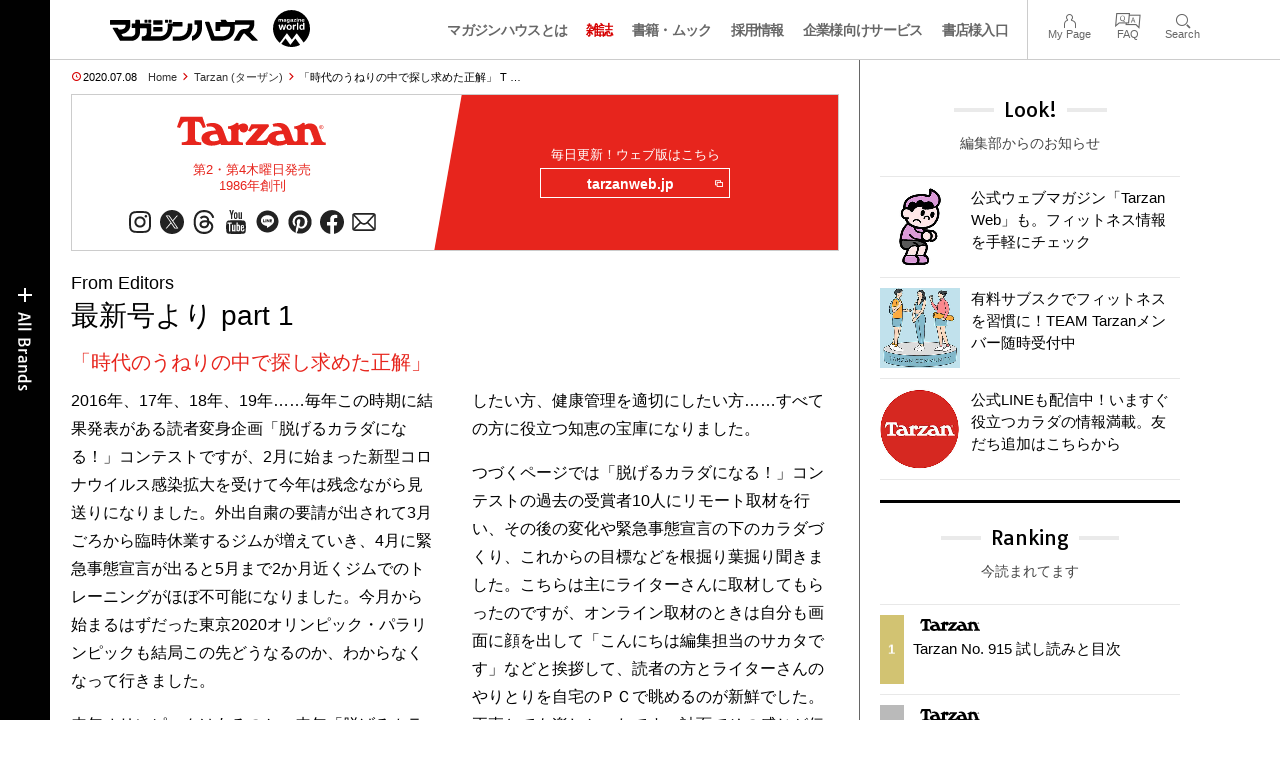

--- FILE ---
content_type: text/html; charset=UTF-8
request_url: https://magazineworld.jp/tarzan/tarzan-editors-791-1/
body_size: 16765
content:
<!doctype html><html lang="ja"><head><meta charset="utf-8" /><meta name="viewport" content="width=device-width,initial-scale=1,minimum-scale=1,maximum-scale=1,user-scalable=no"><script>(function(w,d,s,l,i){w[l]=w[l]||[]; w[l].push({"gtm.start": new Date().getTime(),event:"gtm.js"}); var f=d.getElementsByTagName(s)[0],j=d.createElement(s),dl=l!="dataLayer"?"&l="+l:""; j.async=true; j.src="https://www.googletagmanager.com/gtm.js?id="+i+dl; f.parentNode.insertBefore(j,f);})(window,document,"script","dataLayer","GTM-5LFRN5P");</script><link rel="dns-prefetch" href="//www.googletagmanager.com"/><script async src="https://www.googletagmanager.com/gtag/js?id=G-7SQCWWNL20"></script><script> window.dataLayer = window.dataLayer || []; function gtag(){dataLayer.push(arguments);} gtag("js",new Date()); gtag("config","G-7SQCWWNL20"); const google_analytics_tracking_id="G-7SQCWWNL20"; </script><title>「時代のうねりの中で探し求めた正解」 Tarzan Editors No. 791 最新号より part 1 | Tarzan | マガジンワールド</title>
<link rel='dns-prefetch' href='//img.magazineworld.jp' />
<link rel='stylesheet' id='pii-style-css' href='https://img.magazineworld.jp/css/style-1760280570.css' type='text/css' media='all' />
<link rel='stylesheet' id='dashicons-css' href='https://img.magazineworld.jp/core/fonts/dashicons.min.css' type='text/css' media='all' />
<link rel='stylesheet' id='google-webfonts-css' href='//fonts.googleapis.com/css?family=Tauri|Oswald:700|Questrial' type='text/css' media='all' />
<script type="text/javascript" src="https://img.magazineworld.jp/core/js/jquery.min.js" id="jquery-js"></script>
<script type="text/javascript" src="https://img.magazineworld.jp/core/js/swiper.min.js" id="swiper-js"></script>
<meta name="description" content="From Editors 最新号より part 1 「時代のうねりの中で探し求めた正解」 2016年、17年、18年、19年……毎年この時期に結果発表がある読者 …" /><meta name="copyright" content="2025 by マガジンワールド"><meta name="robots" content="index, follow, noarchive"><meta name="robots" content="max-image-preview:large"><meta name="format-detection" content="telephone=no"><meta name="apple-mobile-web-app-capable" content="no"><meta name="apple-mobile-web-app-status-bar-style" content="black"><meta name="msapplication-config" content="none"/><meta name="viewport" content="width=device-width,initial-scale=1,minimum-scale=1,maximum-scale=1,user-scalable=no"><meta name="google" value="notranslate"><link rel="icon" type="image/png" href="https://img.magazineworld.jp/core/ico/favicon-16.png"><link rel="icon" type="image/svg+xml" href="https://img.magazineworld.jp/core/ico/favicon-16.svg"><link rel="apple-touch-icon" href="https://img.magazineworld.jp/core/ico/favicon-128.png"><link rel="mask-icon" href="https://img.magazineworld.jp/core/ico/favicon-16.svg" color="#161617"><meta name="theme-color" content="#161617"/><link rel="canonical" href="https://magazineworld.jp/tarzan/tarzan-editors-791-1/" /><link rel="alternate" type="application/rss+xml" title="マガジンワールド" href="https://magazineworld.jp/feed/" /><meta property="og:url" content="https://magazineworld.jp/tarzan/tarzan-editors-791-1/" /><meta property="og:title" content="「時代のうねりの中で探し求めた正解」 Tarzan Editors No. 791 最新号より part 1" /><meta property="og:description" content="From Editors 最新号より part 1 「時代のうねりの中で探し求めた正解」 2016年、17年、18年、19年……毎年この時期に結果発表がある読者 …" /><meta property="og:image" content="https://img.magazineworld.jp/2020/07/03184508/ta791_editors1_thumb.jpg" /><meta property="og:updated_time" content="1593802416" /><meta property="og:site_name" content="マガジンワールド" /><meta property="og:type" content="article" /><meta property="og:locale" content="ja_JP" /><meta name="twitter:card" content="summary_large_image" /><meta name="twitter:url" content="https://magazineworld.jp/tarzan/tarzan-editors-791-1/" /><meta name="twitter:title" content="「時代のうねりの中で探し求めた正解」 Tarzan Editors No. 791 最新号より part 1" /><meta name="twitter:description" content="From Editors 最新号より part 1 「時代のうねりの中で探し求めた正解」 2016年、17年、18年、19年……毎年この時期に結果発表がある読者 …" /><meta name="twitter:image" content="https://img.magazineworld.jp/2020/07/03184508/ta791_editors1_thumb.jpg" /><meta name="twitter:site" content="@magazinehouse" /><meta name="twitter:widgets:csp" content="on" /><meta name="google-site-verification" content="IzyK1r9Ns3sJGdU-IV-MbUg-Y2hEZ8ZQhflj8N6bKDU" /><style type="text/css">.o-hidden{overflow:hidden;}</style><script type='text/javascript'> var ajaxurl = "https://magazineworld.jp/core/wp-admin/admin-ajax.php"; </script></head><body class="wp-singular single single-post postid-197600 tarzan tarzan-editors-791-1"><noscript><iframe src="https://www.googletagmanager.com/ns.html?id=GTM-5LFRN5P" height="0" width="0" style="display:none;visibility:hidden"></iframe></noscript><header class="clearfix">
<div class="wrapper">
<h1 class="site-title"><a href="https://magazineworld.jp" rel="home">マガジンワールド</a></h1>

<nav class="menu-mobile"><ul class="mobile">
<li>
<a class="toggle-header-menu toggle-global-open" href="#"><span class="icon icon-plus"></span>All Brands</span></a>
<a class="toggle-header-menu toggle-global-close" href="#"><span class="icon icon-close-btn"></span></a>
</li>
<li>
<a class="toggle-faq-menu toggle-faq-open" href="#"><span class="icon icon-menu-btn"></span>Menu</span></a>
<a class="toggle-faq-menu toggle-faq-close" href="#"><span class="icon icon-close-btn"></span></a>
</li>
</ul></nav>

<nav class="header">
<ul class="header">
<li class="search-box"><form id="searchform" method="get" action="https://www.google.co.jp/search">
<input type="hidden" name="hl" value="ja">
<input type="hidden" name="num" value="50">
<input type="hidden" name="sitesearch" value="magazineworld.jp">
<input value="" name="q" type="text" id="s" maxlength="99" placeholder="Search">
<button name="submit" value="true"><span class="icon icon-search"></span></button>
</form></li>
<li id="menu-item-115596" class="info menu-item menu-item-type-post_type menu-item-object-page menu-item-115596"><a href="https://magazineworld.jp/info/" class="tracking" data-name="menu_click" data-event="header-global">マガジンハウスとは</a></li>
<li id="menu-item-116421" class="magazines menu-item menu-item-type-post_type menu-item-object-page menu-item-116421"><a href="https://magazineworld.jp/magazines/" class="tracking" data-name="menu_click" data-event="header-global">雑誌</a></li>
<li id="menu-item-114314" class="books menu-item menu-item-type-post_type menu-item-object-page menu-item-114314"><a href="https://magazineworld.jp/books/" class="tracking" data-name="menu_click" data-event="header-global">書籍・ムック</a></li>
<li id="menu-item-169185" class="menu-item menu-item-type-taxonomy menu-item-object-category menu-item-169185"><a href="https://magazineworld.jp/recruit/" class="tracking" data-name="menu_click" data-event="header-global">採用情報</a></li>
<li id="menu-item-125550" class="business menu-item menu-item-type-post_type menu-item-object-page menu-item-125550"><a href="https://magazineworld.jp/business/" class="tracking" data-name="menu_click" data-event="header-global">企業様向けサービス</a></li>
<li id="menu-item-114316" class="shoten menu-item menu-item-type-custom menu-item-object-custom menu-item-114316"><a href="https://shoten.magazineworld.jp" class="tracking" data-name="menu_click" data-event="header-global">書店様入口</a></li>
</ul>
<ul class="faq"><li class="readers"><a href="https://id.magazine.co.jp/mypage">My Page</a></li>
<li id="menu-item-209795" class="faq menu-item menu-item-type-post_type menu-item-object-page menu-item-209795"><a href="https://magazineworld.jp/info/faq/" class="tracking" data-name="menu_click" data-event="header-faq">FAQ</a></li>
<li id="menu-item-114319" class="toggle-search menu-item menu-item-type-custom menu-item-object-custom menu-item-114319"><a href="#" class="tracking" data-name="menu_click" data-event="header-faq">Search</a></li>
</ul>
</nav>
</div>

</header>

<nav class="search-box-wrapper clearfix">
<div class="search-box hide-on-tablet"><form id="searchform" method="get" action="https://www.google.co.jp/search">
<input type="hidden" name="hl" value="ja">
<input type="hidden" name="num" value="50">
<input type="hidden" name="sitesearch" value="magazineworld.jp">
<input value="" name="q" type="text" id="s" maxlength="99" placeholder="Search">
<button name="submit" value="true"><span class="icon icon-search"></span></button>
</form> </div>
</nav>

<main id="top">


<section class="wrapper">
<article>

<ul class="breadcrumb"><li class="date">2020.07.08</li><li class="home"><a href="https://magazineworld.jp/">Home</a></li><li><a href="https://magazineworld.jp/tarzan/">Tarzan (ターザン)</a></li></li><li>「時代のうねりの中で探し求めた正解」 T …</li></ul><section class="category"><nav class="category-header"><summary class="hide">カラダを動かして、ココロを整え、毎日をアクティブに！</summary><h3 class="category"><a class="tracking" data-event="category-header" href="https://magazineworld.jp/tarzan/"><img width="150" height="52" src="https://img.magazineworld.jp/core/img/brands/cat-tarzan.svg" /></a></h3><small class="catchcopy c-tarzan">第2・第4木曜日発売<br />1986年創刊</small><ul class="sns-links hide-on-tablet"><li><a class="instagram tracking" data-event="category-header" target="_blank" href="https://www.instagram.com/tarzanweb/"><svg viewbox="0 0 24 24"><use href="https://magazineworld.jp/core/ico/svg-social.svg#instagram" /></use></svg></a></li><li><a class="twitter tracking" data-event="category-header" target="_blank" href="https://twitter.com/tarzan_mag"><svg viewbox="0 0 24 24"><use href="https://magazineworld.jp/core/ico/svg-social.svg#twitter" /></use></svg></a></li><li><a class="threads tracking" data-event="category-header" target="_blank" href="https://www.threads.net/@tarzanweb"><svg viewbox="0 0 24 24"><use href="https://magazineworld.jp/core/ico/svg-social.svg#threads" /></use></svg></a></li><li><a class="youtube tracking" data-event="category-header" target="_blank" href="https://www.youtube.com/@TarzanMagazine/featured"><svg viewbox="0 0 24 24"><use href="https://magazineworld.jp/core/ico/svg-social.svg#youtube" /></use></svg></a></li><li><a class="line tracking" data-event="category-header" target="_blank" href="https://page.line.me/oa-tarzan?openQrModal=true"><svg viewbox="0 0 24 24"><use href="https://magazineworld.jp/core/ico/svg-social.svg#line" /></use></svg></a></li><li><a class="pinterest tracking" data-event="category-header" target="_blank" href="https://www.pinterest.jp/tarzan_web/"><svg viewbox="0 0 24 24"><use href="https://magazineworld.jp/core/ico/svg-social.svg#pinterest" /></use></svg></a></li><li><a class="facebook tracking" data-event="category-header" target="_blank" href="https://www.facebook.com/tarzanmag/"><svg viewbox="0 0 24 24"><use href="https://magazineworld.jp/core/ico/svg-social.svg#facebook" /></use></svg></a></li><li><a class="newsletter tracking" data-event="category-header" target="_blank" href="https://id.magazine.co.jp"><svg viewbox="0 0 24 24"><use href="https://magazineworld.jp/core/ico/svg-social.svg#newsletter" /></use></svg></a></li></ul></nav><nav class="category-links bc-tarzan"><ul class="site-links"><li><small>毎日更新！ウェブ版はこちら</small></li><li><a class="tracking" data-event="category-header" href="https://tarzanweb.jp">tarzanweb.jp<i class="icon icon-blank"></i></a></li></ul></nav></section><ul class="sns-links show-on-tablet"><li><a class="instagram tracking" data-event="category-header" target="_blank" href="https://www.instagram.com/tarzanweb/"><svg viewbox="0 0 24 24"><use href="https://magazineworld.jp/core/ico/svg-social.svg#instagram" /></use></svg></a></li><li><a class="twitter tracking" data-event="category-header" target="_blank" href="https://twitter.com/tarzan_mag"><svg viewbox="0 0 24 24"><use href="https://magazineworld.jp/core/ico/svg-social.svg#twitter" /></use></svg></a></li><li><a class="threads tracking" data-event="category-header" target="_blank" href="https://www.threads.net/@tarzanweb"><svg viewbox="0 0 24 24"><use href="https://magazineworld.jp/core/ico/svg-social.svg#threads" /></use></svg></a></li><li><a class="youtube tracking" data-event="category-header" target="_blank" href="https://www.youtube.com/@TarzanMagazine/featured"><svg viewbox="0 0 24 24"><use href="https://magazineworld.jp/core/ico/svg-social.svg#youtube" /></use></svg></a></li><li><a class="line tracking" data-event="category-header" target="_blank" href="https://page.line.me/oa-tarzan?openQrModal=true"><svg viewbox="0 0 24 24"><use href="https://magazineworld.jp/core/ico/svg-social.svg#line" /></use></svg></a></li><li><a class="pinterest tracking" data-event="category-header" target="_blank" href="https://www.pinterest.jp/tarzan_web/"><svg viewbox="0 0 24 24"><use href="https://magazineworld.jp/core/ico/svg-social.svg#pinterest" /></use></svg></a></li><li><a class="facebook tracking" data-event="category-header" target="_blank" href="https://www.facebook.com/tarzanmag/"><svg viewbox="0 0 24 24"><use href="https://magazineworld.jp/core/ico/svg-social.svg#facebook" /></use></svg></a></li><li><a class="newsletter tracking" data-event="category-header" target="_blank" href="https://id.magazine.co.jp"><svg viewbox="0 0 24 24"><use href="https://magazineworld.jp/core/ico/svg-social.svg#newsletter" /></use></svg></a></li></ul>
<h1 class="the_title hide">「時代のうねりの中で探し求めた正解」 Tarzan Editors No. 791 最新号より part 1</h1>
<div class="the_content"><h2><span>From Editors </span>最新号より part 1</h2>
<h4 class="c-tarzan">「時代のうねりの中で探し求めた正解」</h4>
<div class="column-2x">
<p>2016年、17年、18年、19年……毎年この時期に結果発表がある読者変身企画「脱げるカラダになる！」コンテストですが、2月に始まった新型コロナウイルス感染拡大を受けて今年は残念ながら見送りになりました。外出自粛の要請が出されて3月ごろから臨時休業するジムが増えていき、4月に緊急事態宣言が出ると5月まで2か月近くジムでのトレーニングがほぼ不可能になりました。今月から始まるはずだった東京2020オリンピック・パラリンピックも結局この先どうなるのか、わからなくなって行きました。</p>
<p>来年オリンピックはあるのか。来年「脱げるカラダになる！」コンテストはあるのか。確かなことが何もわからない状況でモチベーションを保ち、環境に適応しながら努力を継続するにはどうすればいいか。何ができるか。時代のうねりの中でヒントだけでも掴もうと主にリモートで取材したのが今回の「脱げるカラダを諦めない！」特集です。</p>
<p>巻頭で10人のトレーナーさんにどんな工夫をしているか、ステイホームしながらカラダを鍛える読者にどんなアドバイスがあるか尋ねました。坂詰真二さん、中野ジェームズ修一さん、齊藤邦秀さん、清水忍さん、河村玲子さん、白戸拓也さん、菅原順二さん、井上ジュニアさん、岡田隆さん、澤木一貴さん。通りいっぺんにならないように質問内容をすべて変えてお送りし、記述式の回答、電話取材、オンライン取材、対面取材といろいろな方法でコメントを得て誌面にまとめました。オリンピックで勝ちたい方、コンテストで結果を出したい方、健康管理を適切にしたい方……すべての方に役立つ知恵の宝庫になりました。</p>
<p>つづくページでは「脱げるカラダになる！」コンテストの過去の受賞者10人にリモート取材を行い、その後の変化や緊急事態宣言の下のカラダづくり、これからの目標などを根掘り葉掘り聞きました。こちらは主にライターさんに取材してもらったのですが、オンライン取材のときは自分も画面に顔を出して「こんにちは編集担当のサカタです」などと挨拶して、読者の方とライターさんのやりとりを自宅のＰＣで眺めるのが新鮮でした。正直とても楽しかったです。誌面でその感じが伝わりますように！</p>
<p>30年以上ジムに通い続ける通称「Mr.トレーニング」（ベテランのスタッフ）が、いかなる災害時も週2は訪れたジムをとうとう閉め出され、どんな暮らしをしてるか心配になって連絡を取り、編集部も閉まってるし店も開いてないのでやむをえず公園で密会してベンチに横並びで座って打ち合わせを敢行。トレーニング用のベンチを通販で買って自宅トレに戸惑う日々を手記にしてもらいました。年間300回ジムで鍛える「西のMr.トレーニング」こと桑原弘樹さん（コンディショニング・スペシャリスト）はジムが閉鎖されて3日ぐらい頭が真っ白になったそうです。心配になってオンライン取材した結果わかりました。オンライン取材満載のこの号、ぜひお楽しみください。勇気が湧いてくると思いますよ。</p>
</div>
<div class="mt20"> &nbsp; </div>
<figure class="landscape"><img fetchpriority="high" decoding="async" src="https://img.magazineworld.jp/2020/07/03185304/ta791_editors1_012.jpg" width="768" height="277" class="wp-image-197616" alt="ta791_editors1_012" srcset="https://img.magazineworld.jp/2020/07/03185304/ta791_editors1_012.jpg 768w, https://img.magazineworld.jp/2020/07/03185304/ta791_editors1_012-350x126.jpg 350w" sizes="(max-width: 768px) 100vw, 768px" /><figcaption>公園の遊具も使用禁止になって学校が休みの小中高生の行き場がない中、行き場のない大人がベンチで仕事の話をする姿は怪しかったかも？</figcaption></figure>
<p><br class="clear"/></p>
<div class="right ft11">● 担当・サカタだよ</div>
</div>



<nav class="sns sns-share clearfix scroll-fade-in"><ul><li><h3 class="share">Share</h3></li><li class="facebook tracking"><a href="https://www.facebook.com/sharer/sharer.php?u=https%3A%2F%2Fmagazineworld.jp%2Ftarzan%2Ftarzan-editors-791-1%2F" data-name="sns_share_click" data-event="sns-share-facebook" target="_blank"><svg viewbox="0 0 24 24"><use href="https://magazineworld.jp/core/ico/svg-social.svg#facebook" /></use></svg></a></li><li class="twitter tracking"><a href="https://twitter.com/intent/tweet?source=https%3A%2F%2Fmagazineworld.jp%2Ftarzan%2Ftarzan-editors-791-1%2F&text=%E3%80%8C%E6%99%82%E4%BB%A3%E3%81%AE%E3%81%86%E3%81%AD%E3%82%8A%E3%81%AE%E4%B8%AD%E3%81%A7%E6%8E%A2%E3%81%97%E6%B1%82%E3%82%81%E3%81%9F%E6%AD%A3%E8%A7%A3%E3%80%8D+Tarzan+Editors+No.+791+%E6%9C%80%E6%96%B0%E5%8F%B7%E3%82%88%E3%82%8A+part+1+%7C+Tarzan+%7C+%E3%83%9E%E3%82%AC%E3%82%B8%E3%83%B3%E3%83%AF%E3%83%BC%E3%83%AB%E3%83%89:%20https%3A%2F%2Fmagazineworld.jp%2Ftarzan%2Ftarzan-editors-791-1%2F" data-name="sns_share_click" data-event="sns-share-facebook" target="_blank"><svg viewbox="0 0 24 24"><use href="https://magazineworld.jp/core/ico/svg-social.svg#twitter" /></use></svg></a></li></ul></nav></article><aside class="sidebar-clone show-on-tablet"><div class="look-clone"></div></aside><article><script type="text/javascript"> jQuery(document).ready(function ($) {$(".look-clone").append($("section.look").clone()); });</script><section class="related hide-more"><nav class="section-header"><a href="https://magazineworld.jp/tarzan/"><h3 class="section">Tarzan</h3><p class="subline">ターザン</p></a></nav><ul class="list related"><li><a class="tracking list" data-event="related-posts" href="https://magazineworld.jp/tarzan/tarzan-915/">Tarzan No. 915 試し読みと目次 <span class="date"> &mdash; 2025.11.19</span></a></li><li><a class="tracking list" data-event="related-posts" href="https://magazineworld.jp/tarzan/tarzan-next-915/">Next Issue No. 916 2025年12月11日 発売 <span class="date"> &mdash; 2025.11.19</span></a></li><li><a class="tracking list" data-event="related-posts" href="https://magazineworld.jp/tarzan/tarzan-914/">Tarzan No. 914 試し読みと目次 <span class="date"> &mdash; 2025.11.05</span></a></li><li><a class="tracking list" data-event="related-posts" href="https://magazineworld.jp/tarzan/tarzan-next-914/">Next Issue No. 915 2025年11月20日 発売 <span class="date"> &mdash; 2025.11.05</span></a></li><li><a class="tracking list" data-event="related-posts" href="https://magazineworld.jp/tarzan/tarzan-913/">Tarzan No. 913 試し読みと目次 <span class="date"> &mdash; 2025.10.22</span></a></li><li><a class="tracking list" data-event="related-posts" href="https://magazineworld.jp/tarzan/tarzan-next-913/">Next Issue No. 914 2025年11月6日 発売 <span class="date"> &mdash; 2025.10.22</span></a></li><li><a class="tracking list" data-event="related-posts" href="https://magazineworld.jp/tarzan/tarzan-912/">Tarzan No. 912 試し読みと目次 <span class="date"> &mdash; 2025.10.08</span></a></li><li><a class="tracking list" data-event="related-posts" href="https://magazineworld.jp/tarzan/tarzan-next-912/">Next Issue No. 913 2025年10月23日 発売 <span class="date"> &mdash; 2025.10.08</span></a></li><li><a class="tracking list" data-event="related-posts" href="https://magazineworld.jp/tarzan/tarzan-911/">Tarzan No. 911 試し読みと目次 <span class="date"> &mdash; 2025.09.24</span></a></li><li><a class="tracking list" data-event="related-posts" href="https://magazineworld.jp/tarzan/tarzan-next-911/">Next Issue No. 912 2025年10月9日 発売 <span class="date"> &mdash; 2025.09.24</span></a></li><li><a class="tracking list" data-event="related-posts" href="https://magazineworld.jp/tarzan/tarzan-910/">Tarzan No. 910 試し読みと目次 <span class="date"> &mdash; 2025.09.10</span></a></li><li><a class="tracking list" data-event="related-posts" href="https://magazineworld.jp/tarzan/tarzan-next-910/">Next Issue No. 911 2025年9月25日 発売 <span class="date"> &mdash; 2025.09.10</span></a></li><li><a class="tracking list" data-event="related-posts" href="https://magazineworld.jp/tarzan/tarzan-909/">Tarzan No. 909 試し読みと目次 <span class="date"> &mdash; 2025.08.27</span></a></li><li><a class="tracking list" data-event="related-posts" href="https://magazineworld.jp/tarzan/tarzan-next-909/">Next Issue No. 910 2025年9月11日 発売 <span class="date"> &mdash; 2025.08.27</span></a></li><li><a class="tracking list" data-event="related-posts" href="https://magazineworld.jp/tarzan/tarzan-908/">Tarzan No. 908 試し読みと目次 <span class="date"> &mdash; 2025.08.06</span></a></li><li><a class="tracking list" data-event="related-posts" href="https://magazineworld.jp/tarzan/tarzan-next-908/">Next Issue No. 909 2025年8月28日 発売 <span class="date"> &mdash; 2025.08.06</span></a></li><li><a class="tracking list" data-event="related-posts" href="https://magazineworld.jp/tarzan/tarzan-907/">Tarzan No. 907 試し読みと目次 <span class="date"> &mdash; 2025.07.16</span></a></li><li><a class="tracking list" data-event="related-posts" href="https://magazineworld.jp/tarzan/tarzan-next-907/">Next Issue No. 908 2025年8月7日 発売 <span class="date"> &mdash; 2025.07.16</span></a></li><li><a class="tracking list" data-event="related-posts" href="https://magazineworld.jp/tarzan/tarzan-906/">Tarzan No. 906 試し読みと目次 <span class="date"> &mdash; 2025.07.02</span></a></li><li><a class="tracking list" data-event="related-posts" href="https://magazineworld.jp/tarzan/tarzan-next-906/">Next Issue No. 907 2025年7月17日 発売 <span class="date"> &mdash; 2025.07.02</span></a></li><li><a class="tracking list" data-event="related-posts" href="https://magazineworld.jp/tarzan/tarzan-905/">Tarzan No. 905 試し読みと目次 <span class="date"> &mdash; 2025.06.18</span></a></li><li><a class="tracking list" data-event="related-posts" href="https://magazineworld.jp/tarzan/tarzan-next-905/">Next Issue No. 906 2025年7月3日 発売 <span class="date"> &mdash; 2025.06.18</span></a></li><li><a class="tracking list" data-event="related-posts" href="https://magazineworld.jp/tarzan/tarzan-904/">Tarzan No. 904 試し読みと目次 <span class="date"> &mdash; 2025.06.04</span></a></li><li><a class="tracking list" data-event="related-posts" href="https://magazineworld.jp/tarzan/tarzan-next-904/">Next Issue No. 905 2025年6月19日 発売 <span class="date"> &mdash; 2025.06.04</span></a></li><li><a class="tracking list" data-event="related-posts" href="https://magazineworld.jp/tarzan/tarzan-903/">Tarzan No. 903 試し読みと目次 <span class="date"> &mdash; 2025.05.21</span></a></li><li><a class="tracking list" data-event="related-posts" href="https://magazineworld.jp/tarzan/tarzan-next-903/">Next Issue No. 904 2025年6月5日 発売 <span class="date"> &mdash; 2025.05.21</span></a></li><li><a class="tracking list" data-event="related-posts" href="https://magazineworld.jp/tarzan/tarzan-902/">Tarzan No. 902 試し読みと目次 <span class="date"> &mdash; 2025.05.07</span></a></li><li><a class="tracking list" data-event="related-posts" href="https://magazineworld.jp/tarzan/tarzan-next-902/">Next Issue No. 903 2025年5月22日 発売 <span class="date"> &mdash; 2025.05.07</span></a></li><li><a class="tracking list" data-event="related-posts" href="https://magazineworld.jp/tarzan/tarzan-901/">Tarzan No. 901 試し読みと目次 <span class="date"> &mdash; 2025.04.16</span></a></li><li><a class="tracking list" data-event="related-posts" href="https://magazineworld.jp/tarzan/tarzan-next-901/">Next Issue No. 902 2025年5月8日 発売 <span class="date"> &mdash; 2025.04.16</span></a></li><li><a class="tracking list" data-event="related-posts" href="https://magazineworld.jp/tarzan/tarzan-900/">Tarzan No. 900 試し読みと目次 <span class="date"> &mdash; 2025.04.02</span></a></li><li><a class="tracking list" data-event="related-posts" href="https://magazineworld.jp/tarzan/tarzan-next-900/">Next Issue No. 901 2025年4月17日 発売 <span class="date"> &mdash; 2025.04.02</span></a></li><li><a class="tracking list" data-event="related-posts" href="https://magazineworld.jp/tarzan/tarzan-899/">Tarzan No. 899 試し読みと目次 <span class="date"> &mdash; 2025.03.18</span></a></li><li><a class="tracking list" data-event="related-posts" href="https://magazineworld.jp/tarzan/tarzan-next-899/">Next Issue No. 900 2025年4月3日 発売 <span class="date"> &mdash; 2025.03.18</span></a></li><li><a class="tracking list" data-event="related-posts" href="https://magazineworld.jp/tarzan/tarzan-898/">Tarzan No. 898 試し読みと目次 <span class="date"> &mdash; 2025.03.05</span></a></li><li><a class="tracking list" data-event="related-posts" href="https://magazineworld.jp/tarzan/tarzan-next-898/">Next Issue No. 899 2025年3月19日 発売 <span class="date"> &mdash; 2025.03.05</span></a></li><li><a class="tracking list" data-event="related-posts" href="https://magazineworld.jp/tarzan/tarzan-897/">Tarzan No. 897 試し読みと目次 <span class="date"> &mdash; 2025.02.19</span></a></li><li><a class="tracking list" data-event="related-posts" href="https://magazineworld.jp/tarzan/tarzan-next-897/">Next Issue No. 898 2025年3月6日 発売 <span class="date"> &mdash; 2025.02.19</span></a></li><li><a class="tracking list" data-event="related-posts" href="https://magazineworld.jp/tarzan/tarzan-896/">Tarzan No. 896 試し読みと目次 <span class="date"> &mdash; 2025.02.05</span></a></li><li><a class="tracking list" data-event="related-posts" href="https://magazineworld.jp/tarzan/tarzan-next-896/">Next Issue No. 897 2025年2月20日 発売 <span class="date"> &mdash; 2025.02.05</span></a></li><li><a class="tracking list" data-event="related-posts" href="https://magazineworld.jp/tarzan/tarzan-895/">Tarzan No. 895 試し読みと目次 <span class="date"> &mdash; 2025.01.22</span></a></li><li><a class="tracking list" data-event="related-posts" href="https://magazineworld.jp/tarzan/tarzan-next-895/">Next Issue No. 896 2025年2月6日 発売 <span class="date"> &mdash; 2025.01.22</span></a></li><li><a class="tracking list" data-event="related-posts" href="https://magazineworld.jp/tarzan/tarzan-894/">Tarzan No. 894 試し読みと目次 <span class="date"> &mdash; 2025.01.03</span></a></li><li><a class="tracking list" data-event="related-posts" href="https://magazineworld.jp/tarzan/tarzan-next-894/">Next Issue No. 895 2025年1月23日 発売 <span class="date"> &mdash; 2025.01.03</span></a></li><li><a class="tracking list" data-event="related-posts" href="https://magazineworld.jp/tarzan/tarzan-893/">Tarzan No. 893 試し読みと目次 <span class="date"> &mdash; 2024.12.11</span></a></li><li><a class="tracking list" data-event="related-posts" href="https://magazineworld.jp/tarzan/tarzan-next-893/">Next Issue No. 894 2025年1月4日 発売 <span class="date"> &mdash; 2024.12.11</span></a></li><li><a class="tracking list" data-event="related-posts" href="https://magazineworld.jp/tarzan/tarzan-892/">Tarzan No. 892 試し読みと目次 <span class="date"> &mdash; 2024.11.20</span></a></li><li><a class="tracking list" data-event="related-posts" href="https://magazineworld.jp/tarzan/tarzan-next-892/">Next Issue No. 893 2024年12月12日 発売 <span class="date"> &mdash; 2024.11.20</span></a></li><li><a class="tracking list" data-event="related-posts" href="https://magazineworld.jp/tarzan/tarzan-891/">Tarzan No. 891 試し読みと目次 <span class="date"> &mdash; 2024.11.06</span></a></li><li><a class="tracking list" data-event="related-posts" href="https://magazineworld.jp/tarzan/tarzan-next-891/">Next Issue No. 892 2024年11月21日 発売 <span class="date"> &mdash; 2024.11.06</span></a></li><li><a class="tracking list" data-event="related-posts" href="https://magazineworld.jp/tarzan/tarzan-890/">Tarzan No. 890 試し読みと目次 <span class="date"> &mdash; 2024.10.23</span></a></li><li><a class="tracking list" data-event="related-posts" href="https://magazineworld.jp/tarzan/tarzan-next-890/">Next Issue No. 891 2024年11月7日 発売 <span class="date"> &mdash; 2024.10.23</span></a></li><li><a class="tracking list" data-event="related-posts" href="https://magazineworld.jp/tarzan/tarzan-889/">Tarzan No. 889 試し読みと目次 <span class="date"> &mdash; 2024.10.09</span></a></li><li><a class="tracking list" data-event="related-posts" href="https://magazineworld.jp/tarzan/tarzan-next-889/">Next Issue No. 890 2024年10月24日 発売 <span class="date"> &mdash; 2024.10.09</span></a></li><li><a class="tracking list" data-event="related-posts" href="https://magazineworld.jp/tarzan/tarzan-888/">Tarzan No. 888 試し読みと目次 <span class="date"> &mdash; 2024.09.25</span></a></li><li><a class="tracking list" data-event="related-posts" href="https://magazineworld.jp/tarzan/tarzan-next-888/">Next Issue No. 889 2024年10月10日 発売 <span class="date"> &mdash; 2024.09.25</span></a></li><li><a class="tracking list" data-event="related-posts" href="https://magazineworld.jp/tarzan/tarzan-887/">Tarzan No. 887 試し読みと目次 <span class="date"> &mdash; 2024.09.11</span></a></li><li><a class="tracking list" data-event="related-posts" href="https://magazineworld.jp/tarzan/tarzan-next-887/">Next Issue No. 888 2024年9月26日 発売 <span class="date"> &mdash; 2024.09.11</span></a></li><li><a class="tracking list" data-event="related-posts" href="https://magazineworld.jp/tarzan/tarzan-886/">Tarzan No. 886 試し読みと目次 <span class="date"> &mdash; 2024.08.21</span></a></li><li><a class="tracking list" data-event="related-posts" href="https://magazineworld.jp/tarzan/tarzan-next-886/">Next Issue No. 887 2024年9月12日 発売 <span class="date"> &mdash; 2024.08.21</span></a></li><li><a class="tracking list" data-event="related-posts" href="https://magazineworld.jp/tarzan/tarzan-885/">Tarzan No. 885 試し読みと目次 <span class="date"> &mdash; 2024.07.31</span></a></li><li><a class="tracking list" data-event="related-posts" href="https://magazineworld.jp/tarzan/tarzan-next-885/">Next Issue No. 886 2024年8月22日 発売 <span class="date"> &mdash; 2024.07.31</span></a></li><li><a class="tracking list" data-event="related-posts" href="https://magazineworld.jp/tarzan/tarzan-884/">Tarzan No. 884 試し読みと目次 <span class="date"> &mdash; 2024.07.17</span></a></li><li><a class="tracking list" data-event="related-posts" href="https://magazineworld.jp/tarzan/tarzan-next-884/">Next Issue No. 885 2024年8月1日 発売 <span class="date"> &mdash; 2024.07.17</span></a></li><li><a class="tracking list" data-event="related-posts" href="https://magazineworld.jp/tarzan/tarzan-883/">Tarzan No. 883 試し読みと目次 <span class="date"> &mdash; 2024.07.03</span></a></li><li><a class="tracking list" data-event="related-posts" href="https://magazineworld.jp/tarzan/tarzan-next-883/">Next Issue No. 884 2024年7月18日 発売 <span class="date"> &mdash; 2024.07.03</span></a></li><li><a class="tracking list" data-event="related-posts" href="https://magazineworld.jp/tarzan/tarzan-882/">Tarzan No. 882 試し読みと目次 <span class="date"> &mdash; 2024.06.19</span></a></li><li><a class="tracking list" data-event="related-posts" href="https://magazineworld.jp/tarzan/tarzan-next-882/">Next Issue No. 883 2024年7月4日 発売 <span class="date"> &mdash; 2024.06.19</span></a></li><li><a class="tracking list" data-event="related-posts" href="https://magazineworld.jp/tarzan/tarzan-881/">Tarzan No. 881 試し読みと目次 <span class="date"> &mdash; 2024.06.05</span></a></li><li><a class="tracking list" data-event="related-posts" href="https://magazineworld.jp/tarzan/tarzan-next-881/">Next Issue No. 882 2024年6月20日 発売 <span class="date"> &mdash; 2024.06.05</span></a></li><li><a class="tracking list" data-event="related-posts" href="https://magazineworld.jp/tarzan/tarzan-880/">Tarzan No. 880 試し読みと目次 <span class="date"> &mdash; 2024.05.22</span></a></li><li><a class="tracking list" data-event="related-posts" href="https://magazineworld.jp/tarzan/tarzan-next-880/">Next Issue No. 881 2024年6月6日 発売 <span class="date"> &mdash; 2024.05.22</span></a></li><li><a class="tracking list" data-event="related-posts" href="https://magazineworld.jp/tarzan/tarzan-879/">Tarzan No. 879 試し読みと目次 <span class="date"> &mdash; 2024.05.08</span></a></li><li><a class="tracking list" data-event="related-posts" href="https://magazineworld.jp/tarzan/tarzan-next-879/">Next Issue No. 880 2024年5月23日 発売 <span class="date"> &mdash; 2024.05.08</span></a></li><li><a class="tracking list" data-event="related-posts" href="https://magazineworld.jp/tarzan/tarzan-878/">Tarzan No. 878 試し読みと目次 <span class="date"> &mdash; 2024.04.17</span></a></li><li><a class="tracking list" data-event="related-posts" href="https://magazineworld.jp/tarzan/tarzan-next-878/">Next Issue No. 879 2024年5月9日 発売 <span class="date"> &mdash; 2024.04.17</span></a></li><li><a class="tracking list" data-event="related-posts" href="https://magazineworld.jp/tarzan/tarzan-877/">Tarzan No. 877 試し読みと目次 <span class="date"> &mdash; 2024.04.03</span></a></li><li><a class="tracking list" data-event="related-posts" href="https://magazineworld.jp/tarzan/tarzan-next-877/">Next Issue No. 878 2024年４月18日 発売 <span class="date"> &mdash; 2024.04.03</span></a></li><li><a class="tracking list" data-event="related-posts" href="https://magazineworld.jp/tarzan/tarzan-876/">Tarzan No. 876 試し読みと目次 <span class="date"> &mdash; 2024.03.20</span></a></li><li><a class="tracking list" data-event="related-posts" href="https://magazineworld.jp/tarzan/tarzan-next-876/">Next Issue No. 877 2024年4月4日 発売 <span class="date"> &mdash; 2024.03.20</span></a></li><li><a class="tracking list" data-event="related-posts" href="https://magazineworld.jp/tarzan/tarzan-875/">Tarzan No. 875 試し読みと目次 <span class="date"> &mdash; 2024.03.06</span></a></li><li><a class="tracking list" data-event="related-posts" href="https://magazineworld.jp/tarzan/tarzan-next-875/">Next Issue No. 876 2024年3月21日 発売 <span class="date"> &mdash; 2024.03.06</span></a></li><li><a class="tracking list" data-event="related-posts" href="https://magazineworld.jp/tarzan/tarzan-874/">Tarzan No. 874 試し読みと目次 <span class="date"> &mdash; 2024.02.21</span></a></li><li><a class="tracking list" data-event="related-posts" href="https://magazineworld.jp/tarzan/tarzan-next-874/">Next Issue No. 875 2024年3月7日 発売 <span class="date"> &mdash; 2024.02.21</span></a></li><li><a class="tracking list" data-event="related-posts" href="https://magazineworld.jp/tarzan/tarzan-873/">Tarzan No. 873 試し読みと目次 <span class="date"> &mdash; 2024.02.07</span></a></li><li><a class="tracking list" data-event="related-posts" href="https://magazineworld.jp/tarzan/tarzan-next-873/">Next Issue No. 874 2024年2月22日 発売 <span class="date"> &mdash; 2024.02.07</span></a></li><li><a class="tracking list" data-event="related-posts" href="https://magazineworld.jp/tarzan/tarzan-872/">Tarzan No. 872 試し読みと目次 <span class="date"> &mdash; 2024.01.24</span></a></li><li><a class="tracking list" data-event="related-posts" href="https://magazineworld.jp/tarzan/tarzan-next-872/">Next Issue No. 873 2024年2月8日 発売 <span class="date"> &mdash; 2024.01.24</span></a></li><li><a class="tracking list" data-event="related-posts" href="https://magazineworld.jp/tarzan/tarzan-871/">Tarzan No. 871 試し読みと目次 <span class="date"> &mdash; 2024.01.03</span></a></li><li><a class="tracking list" data-event="related-posts" href="https://magazineworld.jp/tarzan/tarzan-next-871/">Next Issue No. 872 2024年1月25日 発売 <span class="date"> &mdash; 2024.01.03</span></a></li><li><a class="tracking list" data-event="related-posts" href="https://magazineworld.jp/tarzan/tarzan-870/">Tarzan No. 870 試し読みと目次 <span class="date"> &mdash; 2023.12.13</span></a></li><li><a class="tracking list" data-event="related-posts" href="https://magazineworld.jp/tarzan/tarzan-next-870/">Next Issue No. 871 2024年1月4日 発売 <span class="date"> &mdash; 2023.12.13</span></a></li><li><a class="tracking list" data-event="related-posts" href="https://magazineworld.jp/tarzan/tarzan-869/">Tarzan No. 869 試し読みと目次 <span class="date"> &mdash; 2023.11.21</span></a></li><li><a class="tracking list" data-event="related-posts" href="https://magazineworld.jp/tarzan/tarzan-next-869/">Next Issue No. 870 2023年12月14日 発売 <span class="date"> &mdash; 2023.11.21</span></a></li><li><a class="tracking list" data-event="related-posts" href="https://magazineworld.jp/tarzan/tarzan-868/">Tarzan No. 868 試し読みと目次 <span class="date"> &mdash; 2023.11.01</span></a></li><li><a class="tracking list" data-event="related-posts" href="https://magazineworld.jp/tarzan/tarzan-next-868/">Next Issue No. 869 2023年11月22日 発売 <span class="date"> &mdash; 2023.11.01</span></a></li><li><a class="tracking list" data-event="related-posts" href="https://magazineworld.jp/tarzan/tarzan-867/">Tarzan No. 867 試し読みと目次 <span class="date"> &mdash; 2023.10.18</span></a></li><li><a class="tracking list" data-event="related-posts" href="https://magazineworld.jp/tarzan/tarzan-next-867/">Next Issue No. 868 2023年11月2日 発売 <span class="date"> &mdash; 2023.10.18</span></a></li><li><a class="tracking list" data-event="related-posts" href="https://magazineworld.jp/tarzan/tarzan-866/">Tarzan No. 866 試し読みと目次 <span class="date"> &mdash; 2023.10.04</span></a></li><li><a class="tracking list" data-event="related-posts" href="https://magazineworld.jp/tarzan/tarzan-next-866/">Next Issue No. 867 2023年10月19日 発売 <span class="date"> &mdash; 2023.10.04</span></a></li><li><a class="tracking list" data-event="related-posts" href="https://magazineworld.jp/tarzan/tarzan-865/">Tarzan No. 865 試し読みと目次 <span class="date"> &mdash; 2023.09.20</span></a></li><li><a class="tracking list" data-event="related-posts" href="https://magazineworld.jp/tarzan/tarzan-next-865/">Next Issue No. 866 2023年10月5日 発売 <span class="date"> &mdash; 2023.09.20</span></a></li><li><a class="tracking list" data-event="related-posts" href="https://magazineworld.jp/tarzan/tarzan-864/">Tarzan No. 864 試し読みと目次 <span class="date"> &mdash; 2023.09.06</span></a></li><li><a class="tracking list" data-event="related-posts" href="https://magazineworld.jp/tarzan/tarzan-next-864/">Next Issue No. 865 2023年9月21日 発売 <span class="date"> &mdash; 2023.09.06</span></a></li><li><a class="tracking list" data-event="related-posts" href="https://magazineworld.jp/tarzan/tarzan-863/">Tarzan No. 863 試し読みと目次 <span class="date"> &mdash; 2023.08.23</span></a></li><li><a class="tracking list" data-event="related-posts" href="https://magazineworld.jp/tarzan/tarzan-next-863/">Next Issue No. 864 2023年9月7日 発売 <span class="date"> &mdash; 2023.08.23</span></a></li><li><a class="tracking list" data-event="related-posts" href="https://magazineworld.jp/tarzan/tarzan-862/">Tarzan No. 862 試し読みと目次 <span class="date"> &mdash; 2023.08.02</span></a></li><li><a class="tracking list" data-event="related-posts" href="https://magazineworld.jp/tarzan/tarzan-next-862/">Next Issue No. 863 2023年8月24日 発売 <span class="date"> &mdash; 2023.08.02</span></a></li><li><a class="tracking list" data-event="related-posts" href="https://magazineworld.jp/tarzan/tarzan-861/">Tarzan No. 861 試し読みと目次 <span class="date"> &mdash; 2023.07.19</span></a></li><li><a class="tracking list" data-event="related-posts" href="https://magazineworld.jp/tarzan/tarzan-next-861/">Next Issue No. 862 2023年8月3日 発売 <span class="date"> &mdash; 2023.07.19</span></a></li><li><a class="tracking list" data-event="related-posts" href="https://magazineworld.jp/tarzan/tarzan-860/">Tarzan No. 860 試し読みと目次 <span class="date"> &mdash; 2023.07.05</span></a></li><li><a class="tracking list" data-event="related-posts" href="https://magazineworld.jp/tarzan/tarzan-next-860/">Next Issue No. 861 2023年7月20日 発売 <span class="date"> &mdash; 2023.07.05</span></a></li><li><a class="tracking list" data-event="related-posts" href="https://magazineworld.jp/tarzan/tarzan-859/">Tarzan No. 859 試し読みと目次 <span class="date"> &mdash; 2023.06.21</span></a></li><li><a class="tracking list" data-event="related-posts" href="https://magazineworld.jp/tarzan/tarzan-next-859/">Next Issue No. 860 2023年7月6日 発売 <span class="date"> &mdash; 2023.06.21</span></a></li><li><a class="tracking list" data-event="related-posts" href="https://magazineworld.jp/tarzan/tarzan-858/">Tarzan No. 858 試し読みと目次 <span class="date"> &mdash; 2023.06.07</span></a></li><li><a class="tracking list" data-event="related-posts" href="https://magazineworld.jp/tarzan/tarzan-next-858/">Next Issue No. 859 2023年６月22日 発売 <span class="date"> &mdash; 2023.06.07</span></a></li><li><a class="tracking list" data-event="related-posts" href="https://magazineworld.jp/tarzan/tarzan-857/">Tarzan No. 857 試し読みと目次 <span class="date"> &mdash; 2023.05.24</span></a></li><li><a class="tracking list" data-event="related-posts" href="https://magazineworld.jp/tarzan/tarzan-next-857/">Next Issue No. 858 2023年6月8日 発売 <span class="date"> &mdash; 2023.05.24</span></a></li><li><a class="tracking list" data-event="related-posts" href="https://magazineworld.jp/tarzan/tarzan-856/">Tarzan No. 856 試し読みと目次 <span class="date"> &mdash; 2023.05.10</span></a></li><li><a class="tracking list" data-event="related-posts" href="https://magazineworld.jp/tarzan/tarzan-next-856/">Next Issue No. 857 2023年5月25日 発売 <span class="date"> &mdash; 2023.05.10</span></a></li><li><a class="tracking list" data-event="related-posts" href="https://magazineworld.jp/tarzan/tarzan-855/">Tarzan No. 855 試し読みと目次 <span class="date"> &mdash; 2023.04.19</span></a></li><li><a class="tracking list" data-event="related-posts" href="https://magazineworld.jp/tarzan/tarzan-next-855/">Next Issue No. 856 2023年5月11日 発売 <span class="date"> &mdash; 2023.04.19</span></a></li><li><a class="tracking list" data-event="related-posts" href="https://magazineworld.jp/tarzan/tarzan-854/">Tarzan No. 854 試し読みと目次 <span class="date"> &mdash; 2023.04.05</span></a></li><li><a class="tracking list" data-event="related-posts" href="https://magazineworld.jp/tarzan/tarzan-next-854/">Next Issue No. 855 2023年4月20日 発売 <span class="date"> &mdash; 2023.04.05</span></a></li><li><a class="tracking list" data-event="related-posts" href="https://magazineworld.jp/tarzan/tarzan-853/">Tarzan No. 853 試し読みと目次 <span class="date"> &mdash; 2023.03.22</span></a></li><li><a class="tracking list" data-event="related-posts" href="https://magazineworld.jp/tarzan/tarzan-next-853/">Next Issue No. 854 2023年4月6日 発売 <span class="date"> &mdash; 2023.03.22</span></a></li><li><a class="tracking list" data-event="related-posts" href="https://magazineworld.jp/tarzan/tarzan-852/">Tarzan No. 852 試し読みと目次 <span class="date"> &mdash; 2023.03.08</span></a></li><li><a class="tracking list" data-event="related-posts" href="https://magazineworld.jp/tarzan/tarzan-next-852/">Next Issue No. 853 2023年3月23日 発売 <span class="date"> &mdash; 2023.03.08</span></a></li><li><a class="tracking list" data-event="related-posts" href="https://magazineworld.jp/tarzan/tarzan-851/">Tarzan No. 851 試し読みと目次 <span class="date"> &mdash; 2023.02.21</span></a></li><li><a class="tracking list" data-event="related-posts" href="https://magazineworld.jp/tarzan/tarzan-next-851/">Next Issue No. 852 2023年3月9日 発売 <span class="date"> &mdash; 2023.02.21</span></a></li><li><a class="tracking list" data-event="related-posts" href="https://magazineworld.jp/tarzan/tarzan-850/">Tarzan No. 850 試し読みと目次 <span class="date"> &mdash; 2023.02.08</span></a></li><li><a class="tracking list" data-event="related-posts" href="https://magazineworld.jp/tarzan/tarzan-next-850/">Next Issue No. 851 2023年2月22日 発売 <span class="date"> &mdash; 2023.02.08</span></a></li><li><a class="tracking list" data-event="related-posts" href="https://magazineworld.jp/tarzan/tarzan-849/">Tarzan No. 849 試し読みと目次 <span class="date"> &mdash; 2023.01.25</span></a></li><li><a class="tracking list" data-event="related-posts" href="https://magazineworld.jp/tarzan/tarzan-next-849/">Next Issue No. 850 2023年2月9日 発売 <span class="date"> &mdash; 2023.01.25</span></a></li><li><a class="tracking list" data-event="related-posts" href="https://magazineworld.jp/tarzan/tarzan-848/">Tarzan No. 848 試し読みと目次 <span class="date"> &mdash; 2023.01.03</span></a></li><li><a class="tracking list" data-event="related-posts" href="https://magazineworld.jp/tarzan/tarzan-next-848/">Next Issue No. 849 2023年1月26日 発売 <span class="date"> &mdash; 2023.01.03</span></a></li><li><a class="tracking list" data-event="related-posts" href="https://magazineworld.jp/tarzan/tarzan-847/">Tarzan No. 847 試し読みと目次 <span class="date"> &mdash; 2022.12.14</span></a></li><li><a class="tracking list" data-event="related-posts" href="https://magazineworld.jp/tarzan/tarzan-next-847/">Next Issue No. 848 2023年1月4日 発売 <span class="date"> &mdash; 2022.12.14</span></a></li><li><a class="tracking list" data-event="related-posts" href="https://magazineworld.jp/tarzan/tarzan-846/">Tarzan No. 846 試し読みと目次 <span class="date"> &mdash; 2022.11.23</span></a></li><li><a class="tracking list" data-event="related-posts" href="https://magazineworld.jp/tarzan/tarzan-next-846/">Next Issue No. 847 2022年12月15日 発売 <span class="date"> &mdash; 2022.11.23</span></a></li><li><a class="tracking list" data-event="related-posts" href="https://magazineworld.jp/tarzan/tarzan-845/">Tarzan No. 845 試し読みと目次 <span class="date"> &mdash; 2022.11.01</span></a></li><li><a class="tracking list" data-event="related-posts" href="https://magazineworld.jp/tarzan/tarzan-next-845/">Next Issue No. 846 2022年11月24日 発売 <span class="date"> &mdash; 2022.11.01</span></a></li><li><a class="tracking list" data-event="related-posts" href="https://magazineworld.jp/tarzan/tarzan-844/">Tarzan No. 844 試し読みと目次 <span class="date"> &mdash; 2022.10.19</span></a></li><li><a class="tracking list" data-event="related-posts" href="https://magazineworld.jp/tarzan/tarzan-next-844/">Next Issue No. 845 2022年11月2日 発売 <span class="date"> &mdash; 2022.10.19</span></a></li><li><a class="tracking list" data-event="related-posts" href="https://magazineworld.jp/tarzan/tarzan-843/">Tarzan No. 843 試し読みと目次 <span class="date"> &mdash; 2022.10.05</span></a></li><li><a class="tracking list" data-event="related-posts" href="https://magazineworld.jp/tarzan/tarzan-next-843/">Next Issue No. 844 2022年10月20日 発売 <span class="date"> &mdash; 2022.10.05</span></a></li><li><a class="tracking list" data-event="related-posts" href="https://magazineworld.jp/tarzan/tarzan-842/">Tarzan No. 842 試し読みと目次 <span class="date"> &mdash; 2022.09.21</span></a></li><li><a class="tracking list" data-event="related-posts" href="https://magazineworld.jp/tarzan/tarzan-next-842/">Next Issue No. 843 2022年10月6日 発売 <span class="date"> &mdash; 2022.09.21</span></a></li><li><a class="tracking list" data-event="related-posts" href="https://magazineworld.jp/tarzan/tarzan-841/">Tarzan No. 841 試し読みと目次 <span class="date"> &mdash; 2022.09.07</span></a></li><li><a class="tracking list" data-event="related-posts" href="https://magazineworld.jp/tarzan/tarzan-next-841/">Next Issue No. 842 2022年9月22日 発売 <span class="date"> &mdash; 2022.09.07</span></a></li><li><a class="tracking list" data-event="related-posts" href="https://magazineworld.jp/tarzan/tarzan-840/">Tarzan No. 840 試し読みと目次 <span class="date"> &mdash; 2022.08.24</span></a></li><li><a class="tracking list" data-event="related-posts" href="https://magazineworld.jp/tarzan/tarzan-next-840/">Next Issue No. 841 2022年9月8日 発売 <span class="date"> &mdash; 2022.08.24</span></a></li><li><a class="tracking list" data-event="related-posts" href="https://magazineworld.jp/tarzan/tarzan-839/">Tarzan No. 839 試し読みと目次 <span class="date"> &mdash; 2022.08.09</span></a></li><li><a class="tracking list" data-event="related-posts" href="https://magazineworld.jp/tarzan/tarzan-next-839/">Next Issue No. 840 2022年8月25日 発売 <span class="date"> &mdash; 2022.08.09</span></a></li><li><a class="tracking list" data-event="related-posts" href="https://magazineworld.jp/tarzan/tarzan-838/">Tarzan No. 838 試し読みと目次 <span class="date"> &mdash; 2022.07.20</span></a></li><li><a class="tracking list" data-event="related-posts" href="https://magazineworld.jp/tarzan/tarzan-next-838/">Next Issue No. 839 2022年8月10日 発売 <span class="date"> &mdash; 2022.07.20</span></a></li><li><a class="tracking list" data-event="related-posts" href="https://magazineworld.jp/tarzan/tarzan-837/">Tarzan No. 837 試し読みと目次 <span class="date"> &mdash; 2022.07.06</span></a></li><li><a class="tracking list" data-event="related-posts" href="https://magazineworld.jp/tarzan/tarzan-next-837/">Next Issue No. 838 2022年7月21日 発売 <span class="date"> &mdash; 2022.07.06</span></a></li><li><a class="tracking list" data-event="related-posts" href="https://magazineworld.jp/tarzan/tarzan-836/">Tarzan No. 836 試し読みと目次 <span class="date"> &mdash; 2022.06.22</span></a></li><li><a class="tracking list" data-event="related-posts" href="https://magazineworld.jp/tarzan/tarzan-next-836/">Next Issue No. 837 2022年7月7日 発売 <span class="date"> &mdash; 2022.06.22</span></a></li><li><a class="tracking list" data-event="related-posts" href="https://magazineworld.jp/tarzan/tarzan-835/">Tarzan No. 835 試し読みと目次 <span class="date"> &mdash; 2022.06.08</span></a></li><li><a class="tracking list" data-event="related-posts" href="https://magazineworld.jp/tarzan/tarzan-next-835/">Next Issue No. 836 2022年6月23日 発売 <span class="date"> &mdash; 2022.06.08</span></a></li><li><a class="tracking list" data-event="related-posts" href="https://magazineworld.jp/tarzan/tarzan-834/">Tarzan No. 834 試し読みと目次 <span class="date"> &mdash; 2022.05.25</span></a></li><li><a class="tracking list" data-event="related-posts" href="https://magazineworld.jp/tarzan/tarzan-next-834/">Next Issue No. 835 2022年6月9日 発売 <span class="date"> &mdash; 2022.05.25</span></a></li><li><a class="tracking list" data-event="related-posts" href="https://magazineworld.jp/tarzan/tarzan-833/">Tarzan No. 833 試し読みと目次 <span class="date"> &mdash; 2022.05.11</span></a></li><li><a class="tracking list" data-event="related-posts" href="https://magazineworld.jp/tarzan/tarzan-next-833/">Next Issue No. 834 2022年5月26日 発売 <span class="date"> &mdash; 2022.05.11</span></a></li><li><a class="tracking list" data-event="related-posts" href="https://magazineworld.jp/tarzan/tarzan-832/">Tarzan No. 832 試し読みと目次 <span class="date"> &mdash; 2022.04.20</span></a></li><li><a class="tracking list" data-event="related-posts" href="https://magazineworld.jp/tarzan/tarzan-next-832/">Next Issue No. 833 2022年5月12日 発売 <span class="date"> &mdash; 2022.04.20</span></a></li><li><a class="tracking list" data-event="related-posts" href="https://magazineworld.jp/tarzan/tarzan-831/">Tarzan No. 831 試し読みと目次 <span class="date"> &mdash; 2022.04.06</span></a></li><li><a class="tracking list" data-event="related-posts" href="https://magazineworld.jp/tarzan/tarzan-next-831/">Next Issue No. 832 2022年4月21日 発売 <span class="date"> &mdash; 2022.04.06</span></a></li><li><a class="tracking list" data-event="related-posts" href="https://magazineworld.jp/tarzan/tarzan-830/">Tarzan No. 830 試し読みと目次 <span class="date"> &mdash; 2022.03.23</span></a></li><li><a class="tracking list" data-event="related-posts" href="https://magazineworld.jp/tarzan/tarzan-next-830/">Next Issue No. 831 2022年4月7日 発売 <span class="date"> &mdash; 2022.03.23</span></a></li><li><a class="tracking list" data-event="related-posts" href="https://magazineworld.jp/tarzan/tarzan-829/">Tarzan No. 829 試し読みと目次 <span class="date"> &mdash; 2022.03.09</span></a></li><li><a class="tracking list" data-event="related-posts" href="https://magazineworld.jp/tarzan/tarzan-next-829/">Next Issue No. 830 2022年3月24日 発売 <span class="date"> &mdash; 2022.03.09</span></a></li><li><a class="tracking list" data-event="related-posts" href="https://magazineworld.jp/tarzan/tarzan-828/">Tarzan No. 828　試し読みと目次 <span class="date"> &mdash; 2022.02.23</span></a></li><li><a class="tracking list" data-event="related-posts" href="https://magazineworld.jp/tarzan/tarzan-next-828/">Next Issue No. 829 2022年3月10日 発売 <span class="date"> &mdash; 2022.02.23</span></a></li><li><a class="tracking list" data-event="related-posts" href="https://magazineworld.jp/tarzan/tarzan-827/">Tarzan No. 827　試し読みと目次 <span class="date"> &mdash; 2022.02.09</span></a></li><li><a class="tracking list" data-event="related-posts" href="https://magazineworld.jp/tarzan/tarzan-next-827/">Next Issue No. 828 2022年2月24日 発売 <span class="date"> &mdash; 2022.02.09</span></a></li><li><a class="tracking list" data-event="related-posts" href="https://magazineworld.jp/tarzan/tarzan-826/">Tarzan No. 826　試し読みと目次 <span class="date"> &mdash; 2022.01.26</span></a></li><li><a class="tracking list" data-event="related-posts" href="https://magazineworld.jp/tarzan/tarzan-next-826/">Next Issue No. 827 2022年2月10日 発売 <span class="date"> &mdash; 2022.01.26</span></a></li><li><a class="tracking list" data-event="related-posts" href="https://magazineworld.jp/tarzan/tarzan-825/">Tarzan No. 825　試し読みと目次 <span class="date"> &mdash; 2022.01.03</span></a></li><li><a class="tracking list" data-event="related-posts" href="https://magazineworld.jp/tarzan/tarzan-next-825/">Next Issue No. 826 2022年1月27日 発売 <span class="date"> &mdash; 2022.01.03</span></a></li><li><a class="tracking list" data-event="related-posts" href="https://magazineworld.jp/tarzan/tarzan-824/">Tarzan No. 824　試し読みと目次 <span class="date"> &mdash; 2021.12.15</span></a></li><li><a class="tracking list" data-event="related-posts" href="https://magazineworld.jp/tarzan/tarzan-next-824/">Next Issue No. 825 2022年1月4日 発売 <span class="date"> &mdash; 2021.12.15</span></a></li><li><a class="tracking list" data-event="related-posts" href="https://magazineworld.jp/tarzan/tarzan-823/">Tarzan No. 823　試し読みと目次 <span class="date"> &mdash; 2021.11.24</span></a></li><li><a class="tracking list" data-event="related-posts" href="https://magazineworld.jp/tarzan/tarzan-next-823/">Next Issue No. 824 2021年12月16日 発売 <span class="date"> &mdash; 2021.11.24</span></a></li><li><a class="tracking list" data-event="related-posts" href="https://magazineworld.jp/tarzan/tarzan-822/">Tarzan No. 822　試し読みと目次 <span class="date"> &mdash; 2021.11.10</span></a></li><li><a class="tracking list" data-event="related-posts" href="https://magazineworld.jp/tarzan/tarzan-next-822/">Next Issue No. 823 2021年11月25日 発売 <span class="date"> &mdash; 2021.11.10</span></a></li><li><a class="tracking list" data-event="related-posts" href="https://magazineworld.jp/tarzan/tarzan-821/">Tarzan No. 821　試し読みと目次 <span class="date"> &mdash; 2021.10.20</span></a></li><li><a class="tracking list" data-event="related-posts" href="https://magazineworld.jp/tarzan/tarzan-next-821/">Next Issue No. 822 2021年11月11日 発売 <span class="date"> &mdash; 2021.10.20</span></a></li><li><a class="tracking list" data-event="related-posts" href="https://magazineworld.jp/tarzan/tarzan-820/">Tarzan No. 820　試し読みと目次 <span class="date"> &mdash; 2021.10.06</span></a></li><li><a class="tracking list" data-event="related-posts" href="https://magazineworld.jp/tarzan/tarzan-next-820/">Next Issue No. 821 2021年10月21日 発売 <span class="date"> &mdash; 2021.10.06</span></a></li><li><a class="tracking list" data-event="related-posts" href="https://magazineworld.jp/tarzan/tarzan-819/">Tarzan No. 819　試し読みと目次 <span class="date"> &mdash; 2021.09.21</span></a></li><li><a class="tracking list" data-event="related-posts" href="https://magazineworld.jp/tarzan/tarzan-next-819/">Next Issue No. 820 2021年10月7日 発売 <span class="date"> &mdash; 2021.09.21</span></a></li><li><a class="tracking list" data-event="related-posts" href="https://magazineworld.jp/tarzan/tarzan-editors-818-1/">「「プロの背骨」も日々のケアから。」 Tarzan Editors No. 818  … <span class="date"> &mdash; 2021.09.08</span></a></li><li><a class="tracking list" data-event="related-posts" href="https://magazineworld.jp/tarzan/tarzan-editors-818-2/">「背骨が変われば、人生が変わる？」 Tarzan Editors No. 818 最 … <span class="date"> &mdash; 2021.09.08</span></a></li><li><a class="tracking list" data-event="related-posts" href="https://magazineworld.jp/tarzan/tarzan-trails/tarzan-trails-818/">Tarzan Trails GPSデータ［フクロウ24］トレイル　NO.818 <span class="date"> &mdash; 2021.09.08</span></a></li></ul><nav class="post-more-wrap"><a href="#" class="post-more">View More<span class="icon icon-arrow-down arrow-right"></span></a></nav><script type="text/javascript"> jQuery(document).ready(function ($) { $(document).on("click","section.hide-more .post-more",function(e) { e.preventDefault(); $(this).parent().parent().removeClass("hide-more"); var targetOffset = $(this).parent().parent().offset().top - 150; if (targetOffset < 0) { targetOffset = 0} $("html,body").animate({scrollTop: targetOffset},700); });});</script></section><section id="single"  class="magazines single"><nav class="section-header"><h3 class="section">This Issue</h3><p class="subline"></p><a href="https://magazineworld.jp/tarzan/back/" class="post-more tracking" data-event="view-all-backnumber">Backnumber<span class="icon icon-view-all arrow-right"></span></a></nav><ul class="ul-inline-block hover-zoom"><li class="slide-111"><a class="tracking post magazine tarzan" data-event="magazine-single" title="脱げるカラダを諦めない!" href="https://magazineworld.jp/tarzan/tarzan-791/"><span class="thumbnail"><img class="thumbnail" src="https://img.magazineworld.jp/products/2020-4910240340704-1-2.jpg" data-id="tarzan-791" loading="lazy" /></span></a></li></ul><div class="meta"><div class="subline"><i class="icon icon-hyphen c-red"></i> ターザン No. 791</div><h2 class="title c-tarzan">脱げるカラダを諦めない!</h2><div class="date">650円 &mdash; 2020.07.09</div><a class="amazon tracking" data-event="purchase-tameshiyomi" href="https://magazineworld.jp/tarzan/tarzan-791/">試し読み</a><a class="amazon red toggle-purchase tracking" data-event="purchase-toggle" href="#">購入</a><a class="amazon red tracking" data-event="purchase-subscription" href="https://magazinehouseshop.jp/SHOP/TEITA1.html">定期購読 (27%OFF)</a></section><div class="hide"><div class="purchase-frame"><div class="subline"><i class="icon icon-hyphen c-red"></i> ターザン No. 791 &mdash;『脱げるカラダを諦めない!』</div><hr><h6>紙版</h6><ul class="ul-inline-block ul-purchase"><li><a target="_blank" class="tracking" data-event="shopping-paper" href="https://www.amazon.co.jp/gp/search?ie=UTF8&camp=247&creative=1211&index=books&field-isbn=4910240340704&linkCode=ur2&tag=magazinehouse-22"><img src="https://img.magazineworld.jp/core/img/bot/buy-amazon.svg" /></a></li><li><a target="_blank" class="tracking" data-event="shopping-paper" href="https://books.rakuten.co.jp/search/dt?b=1&g=007&mjan=4910240340704&m=https://books.rakuten.co.jp/search/dt?b=1&g=007&mjan=4910240340704&link_type=text&ut=eyJwYWdlIjoidXJsIiwidHlwZSI6InRlc3QiLCJjb2wiOjB9"><img src="https://img.magazineworld.jp/core/img/bot/buy-booksrakuten.svg" /></a></li><li><a target="_blank" class="tracking" data-event="shopping-paper" href="https://www.honyaclub.com/shop/goods/search.aspx?cat_p=01&search=%8C%9F%8D%F5&keyw=4910240340704"><img src="https://img.magazineworld.jp/core/img/bot/buy-honyaclub.svg" /></a></li><li><a target="_blank" class="tracking" data-event="shopping-paper" href="https://www.e-hon.ne.jp/bec/SA/DetailZasshi?refShinCode=0900000004910240340704"><img src="https://img.magazineworld.jp/core/img/bot/buy-ehon.svg" /></a></li><li><a target="_blank" class="tracking" data-event="shopping-paper" href="https://7net.omni7.jp/search/?keyword=4910240340704"><img src="https://img.magazineworld.jp/core/img/bot/buy-7netomni7.svg" /></a></li><li><a target="_blank" class="tracking" data-event="shopping-paper" href="https://www.hmv.co.jp/search/books/adv_1/barcodecatnum_4910240340704+/"><img src="https://img.magazineworld.jp/core/img/bot/buy-hmv.svg" /></a></li><li><a target="_blank" class="tracking" data-event="shopping-paper" href="https://ck.jp.ap.valuecommerce.com/servlet/referral?sid=3342298&pid=884618859&vc_url=https://www.kinokuniya.co.jp/f/dsg-04-4910240340704"><img src="https://img.magazineworld.jp/core/img/bot/buy-kinokuniya.svg" /></a></li><li><a target="_blank" class="tracking" data-event="shopping-paper" href="https://www.yodobashi.com/ec/category/index.html?word=4910240340704"><img src="https://img.magazineworld.jp/core/img/bot/buy-yodobashi.svg" /></a></li><li><a target="_blank" class="tracking" data-event="shopping-paper" href="https://tower.jp/search/advanced/item/search?jan=4910240340704"><img src="https://img.magazineworld.jp/core/img/bot/buy-tower.svg" /></a></li></ul><hr><h6>定期購読／バックナンバー</h6><div class="subscription-frame"><div><a class="amazon red tracking" data-event="purchase-frame-subscription" href="https://magazinehouseshop.jp/SHOP/TEITA1.html">定期購読 (27%OFF)</a></div><div><a class="amazon tracking" data-event="purchase-frame-backnumber" href="https://magazineworld.jp/info/back/#tarzan">バックナンバー販売書店</a></div></div><hr><h6>読み放題<small>※ 記事の一部が掲載されない場合もあります。</small></h6><ul class="ul-inline-block ul-purchase"><li><a target="_blank" class="tracking" data-event="shopping-yomihodai" href="https://tr.affiliate-sp.docomo.ne.jp/cl/d0000003844/627/39"><img width="280" height="140" src="https://img.magazineworld.jp/2023/07/07123537/buy-dmagazine.png" class="scroll-fade-in" alt="buy-dmagazine" decoding="async" loading="lazy" title="buy-dmagazine" /></a></li><li><a target="_blank" class="tracking" data-event="shopping-yomihodai" href="https://magazine.rakuten.co.jp/?scid=af_ls_201214_TGaffiliate&trflg=1&rmai=vqhTTgFN.a5fd33a80c3914&_ebr=7akqw8oa3.1701060186"><img width="280" height="140" src="https://img.magazineworld.jp/2024/03/18144425/buy-rakuten.png" class="scroll-fade-in" alt="buy-rakuten-2024" decoding="async" loading="lazy" title="buy-rakuten-2024" /></a></li></ul><hr><p class="subline">詳しい購入方法は、各書店のサイトにてご確認ください。<small>書店によって、この本を扱っていない場合があります。ご了承ください。</small></p></div></div><script type="text/javascript"> jQuery(document).ready(function ($) { $("section.magazines.single .toggle-purchase").on("click",function(e){ e.preventDefault(); $(".modal-content").append($(".purchase-frame").clone()).hide().fadeIn("slow"); $("body").toggleClass("toggle-modal"); }); });</script>
<section id="backnumber"  class="magazines backnumber"><nav class="section-header"><h3 class="section">Backnumber</h3><p class="subline">過去の号はこちらから</p><a href="https://magazineworld.jp/tarzan/back/" class="post-more tracking" data-event="view-all-backnumber">View All<span class="icon icon-view-all arrow-right"></span></a></nav><div class="swiper-container swiper-container-wide swiper-magazines"><ul class="ul-inline-block hover-zoom swiper-wrapper"><li class="slide-111 swiper-slide"><a class="tracking post magazine tarzan" data-event="magazine-backnumber" title="肩甲骨 股関節" href="https://magazineworld.jp/tarzan/tarzan-915/"><span class="number"><i class="icon icon-hyphen"></i> No. 915</span><span class="thumbnail"><img class="thumbnail" src="https://img.magazineworld.jp/products/2025-4910240321253-1-1.jpg" data-id="tarzan-915" loading="lazy" /></span><span class="meta"><span class="title">肩甲骨 股関節</span><span class="date">820円 &mdash; 2025.11.20</span></span></a></li><li class="slide-111 swiper-slide"><a class="tracking post magazine tarzan" data-event="magazine-backnumber" title="科学的に正しい温泉/純烈" href="https://magazineworld.jp/tarzan/tarzan-914/"><span class="number"><i class="icon icon-hyphen"></i> No. 914</span><span class="thumbnail"><img class="thumbnail" src="https://img.magazineworld.jp/products/2025-4910240341152-1-1.jpg" data-id="tarzan-914" loading="lazy" /></span><span class="meta"><span class="title">科学的に正しい温泉/純烈</span><span class="date">820円 &mdash; 2025.11.06</span></span></a></li><li class="slide-111 swiper-slide"><a class="tracking post magazine tarzan" data-event="magazine-backnumber" title="健康寿命は、歯が決める!/石川真佑" href="https://magazineworld.jp/tarzan/tarzan-913/"><span class="number"><i class="icon icon-hyphen"></i> No. 913</span><span class="thumbnail"><img class="thumbnail" src="https://img.magazineworld.jp/products/2025-4910240321154-1-1.jpg" data-id="tarzan-913" loading="lazy" /></span><span class="meta"><span class="title">健康寿命は、歯が決める!/石川真佑</span><span class="date">800円 &mdash; 2025.10.23</span></span></a></li><li class="slide-111 swiper-slide"><a class="tracking post magazine tarzan" data-event="magazine-backnumber" title="いつもより速く歩こう!" href="https://magazineworld.jp/tarzan/tarzan-912/"><span class="number"><i class="icon icon-hyphen"></i> No. 912</span><span class="thumbnail"><img class="thumbnail" src="https://img.magazineworld.jp/products/2025-4910240341053-1-1.jpg" data-id="tarzan-912" loading="lazy" /></span><span class="meta"><span class="title">いつもより速く歩こう!</span><span class="date">820円 &mdash; 2025.10.09</span></span></a></li><li class="slide-111 swiper-slide"><a class="tracking post magazine tarzan" data-event="magazine-backnumber" title="目覚めよ、深層筋!" href="https://magazineworld.jp/tarzan/tarzan-911/"><span class="number"><i class="icon icon-hyphen"></i> No. 911</span><span class="thumbnail"><img class="thumbnail" src="https://img.magazineworld.jp/products/2025-4910240321055-1-1.jpg" data-id="tarzan-911" loading="lazy" /></span><span class="meta"><span class="title">目覚めよ、深層筋!</span><span class="date">800円 &mdash; 2025.09.25</span></span></a></li><li class="slide-111 swiper-slide"><a class="tracking post magazine tarzan" data-event="magazine-backnumber" title="やばいぞ、そのゆがみ!" href="https://magazineworld.jp/tarzan/tarzan-910/"><span class="number"><i class="icon icon-hyphen"></i> No. 910</span><span class="thumbnail"><img class="thumbnail" src="https://img.magazineworld.jp/products/2025-4910240340957-1-1.jpg" data-id="tarzan-910" loading="lazy" /></span><span class="meta"><span class="title">やばいぞ、そのゆがみ!</span><span class="date">800円 &mdash; 2025.09.11</span></span></a></li><li class="slide-111 swiper-slide"><a class="tracking post magazine tarzan" data-event="magazine-backnumber" title="腸活は発酵がすべて" href="https://magazineworld.jp/tarzan/tarzan-909/"><span class="number"><i class="icon icon-hyphen"></i> No. 909</span><span class="thumbnail"><img class="thumbnail" src="https://img.magazineworld.jp/products/2025-4910240320959-1-1.jpg" data-id="tarzan-909" loading="lazy" /></span><span class="meta"><span class="title">腸活は発酵がすべて</span><span class="date">800円 &mdash; 2025.08.28</span></span></a></li><li class="slide-111 swiper-slide"><a class="tracking post magazine tarzan" data-event="magazine-backnumber" title="休む技術。" href="https://magazineworld.jp/tarzan/tarzan-908/"><span class="number"><i class="icon icon-hyphen"></i> No. 908</span><span class="thumbnail"><img class="thumbnail" src="https://img.magazineworld.jp/products/2025-4910240340858-1-1.jpg" data-id="tarzan-908" loading="lazy" /></span><span class="meta"><span class="title">休む技術。</span><span class="date">800円 &mdash; 2025.08.07</span></span></a></li><li class="slide-111 swiper-slide"><a class="tracking post magazine tarzan" data-event="magazine-backnumber" title="その不調、更年期のサインかも" href="https://magazineworld.jp/tarzan/tarzan-907/"><span class="number"><i class="icon icon-hyphen"></i> No. 907</span><span class="thumbnail"><img class="thumbnail" src="https://img.magazineworld.jp/products/2025-4910240320850-1-1.jpg" data-id="tarzan-907" loading="lazy" /></span><span class="meta"><span class="title">その不調、更年期のサインかも</span><span class="date">800円 &mdash; 2025.07.17</span></span></a></li><li class="slide-111 swiper-slide"><a class="tracking post magazine tarzan" data-event="magazine-backnumber" title="食事の最初に油!" href="https://magazineworld.jp/tarzan/tarzan-906/"><span class="number"><i class="icon icon-hyphen"></i> No. 906</span><span class="thumbnail"><img class="thumbnail" src="https://img.magazineworld.jp/products/2025-4910240340759-1-1.jpg" data-id="tarzan-906" loading="lazy" /></span><span class="meta"><span class="title">食事の最初に油!</span><span class="date">800円 &mdash; 2025.07.03</span></span></a></li></ul><div class="swiper-button-prev"></div><div class="swiper-button-next"></div></div><script>var swiper = new Swiper(".swiper-magazines", {slidesPerView:"auto", speed:700, spaceBetween: 0, grabCursor: true, keyboard: {enabled: true}, navigation: {nextEl: ".swiper-button-next",prevEl: ".swiper-button-prev",}, }); </script></section>
</article>
</section>

<aside class="sidebar animated fadeIn delay">
<div class="hide-on-tablet"><section class="look"><h3 class="aside">Look!</h3><p class="subline">編集部からのお知らせ</p><ul class="ul-block hover-zoom"><li><a class="tracking post post-300" data-event="sidebar-look" href="https://tarzanweb.jp/"><span class="thumbnail"><img class="thumbnail" src="https://img.magazineworld.jp/2023/08/02183956/look-icon_tarzanweb.jpg" alt="公式ウェブマガジン「Tarzan Web」も。フィットネス情報を手軽にチェック" /></span><span class="meta"><span class="title">公式ウェブマガジン「Tarzan Web」も。フィットネス情報を手軽にチェック</span></span></a></li><li><a class="tracking post post-300" data-event="sidebar-look" href="https://store.tarzanweb.jp/"><span class="thumbnail"><img class="thumbnail" src="https://img.magazineworld.jp/2023/08/02183715/look-icon_teamtarzan.jpg" alt="有料サブスクでフィットネスを習慣に！TEAM Tarzanメンバー随時受付中" /></span><span class="meta"><span class="title">有料サブスクでフィットネスを習慣に！TEAM Tarzanメンバー随時受付中</span></span></a></li><li><a class="tracking post post-300" data-event="sidebar-look" href="https://page.line.me/oa-tarzan?openQrModal=true"><span class="thumbnail"><img class="thumbnail" src="https://img.magazineworld.jp/2023/08/02182845/look-icon_line.jpg" alt="公式LINEも配信中！いますぐ役立つカラダの情報満載。友だち追加はこちらから" /></span><span class="meta"><span class="title">公式LINEも配信中！いますぐ役立つカラダの情報満載。友だち追加はこちらから</span></span></a></li></ul></section></div><section class="ranking"><h3 class="aside">Ranking</h3><p class="subline">今読まれてます</p><ul class="ul-ranking"><li><a class="post post-ranking tracking" data-event="sidebar-ranking" href="https://magazineworld.jp/tarzan/tarzan-915/"><span class="a-post-counter"><span data-pageviews="844">1</span></span><span class="meta"><i class="category"><img width="74" height="20" src="https://img.magazineworld.jp/core/img/brands/logo-tarzan.svg" /></i><span class="title">Tarzan No. 915 試し読みと目次</span></span></a></li><li><a class="post post-ranking tracking" data-event="sidebar-ranking" href="https://magazineworld.jp/tarzan/books/"><span class="a-post-counter"><span data-pageviews="254">2</span></span><span class="meta"><i class="category"><img width="74" height="20" src="https://img.magazineworld.jp/core/img/brands/logo-tarzan.svg" /></i><span class="title">Tarzan Books</span></span></a></li><li><a class="post post-ranking tracking" data-event="sidebar-ranking" href="https://magazineworld.jp/tarzan/tarzan-914/"><span class="a-post-counter"><span data-pageviews="139">3</span></span><span class="meta"><i class="category"><img width="74" height="20" src="https://img.magazineworld.jp/core/img/brands/logo-tarzan.svg" /></i><span class="title">Tarzan No. 914 試し読みと目次</span></span></a></li><li><a class="post post-ranking tracking" data-event="sidebar-ranking" href="https://magazineworld.jp/tarzan/tarzan-911/"><span class="a-post-counter"><span data-pageviews="79">4</span></span><span class="meta"><i class="category"><img width="74" height="20" src="https://img.magazineworld.jp/core/img/brands/logo-tarzan.svg" /></i><span class="title">Tarzan No. 911 試し読みと目次</span></span></a></li><li><a class="post post-ranking tracking" data-event="sidebar-ranking" href="https://magazineworld.jp/tarzan/tarzan-913/"><span class="a-post-counter"><span data-pageviews="65">5</span></span><span class="meta"><i class="category"><img width="74" height="20" src="https://img.magazineworld.jp/core/img/brands/logo-tarzan.svg" /></i><span class="title">Tarzan No. 913 試し読みと目次</span></span></a></li></ul></section><section class="banner"><script type="text/javascript">
var microadCompass = microadCompass || {};
microadCompass.queue = microadCompass.queue || [];
</script>
<script type="text/javascript" charset="UTF-8" src="//j.microad.net/js/compass.js" onload="new microadCompass.AdInitializer().initialize();" async></script>


<div id="3de9509180b9a2ba6b3be42844956040" >
	<script type="text/javascript">
		microadCompass.queue.push({
			"spot": "3de9509180b9a2ba6b3be42844956040",
			"url": "${COMPASS_EXT_URL}",
			"referrer": "${COMPASS_EXT_REF}"
		});
	</script>
</div><script type="text/javascript">
var microadCompass = microadCompass || {};
microadCompass.queue = microadCompass.queue || [];
</script>
<script type="text/javascript" charset="UTF-8" src="//j.microad.net/js/compass.js" onload="new microadCompass.AdInitializer().initialize();" async></script>


<div id="00611f9177a8e6b93b3e054e84837295" >
	<script type="text/javascript">
		microadCompass.queue.push({
			"spot": "00611f9177a8e6b93b3e054e84837295",
			"url": "${COMPASS_EXT_URL}",
			"referrer": "${COMPASS_EXT_REF}"
		});
	</script>
</div><script type="text/javascript">
var microadCompass = microadCompass || {};
microadCompass.queue = microadCompass.queue || [];
</script>
<script type="text/javascript" charset="UTF-8" src="//j.microad.net/js/compass.js" onload="new microadCompass.AdInitializer().initialize();" async></script>


<div id="97d154de077440191afd61d3b3c89638" >
	<script type="text/javascript">
		microadCompass.queue.push({
			"spot": "97d154de077440191afd61d3b3c89638",
			"url": "${COMPASS_EXT_URL}",
			"referrer": "${COMPASS_EXT_REF}"
		});
	</script>
</div>

</br>
<hr>
</br>
<div align="left"><b>誌面（紙版・電子版）などを撮影・スクリーンショットし、SNSやブログにアップすることは法律で禁止されています。</b></div>
</br>
<div align="left">弊社刊行物に掲載されている写真および文章を、写真撮影やスキャン等を行なって、許諾なくブログ、SNS等に公開、または印刷等をして販売・配布する行為は著作権、肖像権等を侵害するものであり、場合によっては刑事罰が科され、あるいは損害賠償を請求される可能性があります。ご注意ください。</div>
</br>
<hr>
</br>
<div align="left">正規取扱い書店以外のご購入におけるトラブルについては弊社では一切関与いたしません。</section><section class="information"><small class="ft11">© Trademark “Tarzan” owned by Edgar Rice Burroughs, Inc. and used by Permission —「ターザン」の登録商標は、米国エドガー・ライス・バローズ社と (株) マガジンハウスとの契約によって使用されています。</small></section></aside></main><nav class="gobal-navigation toggle animated fadeInLeft delay"><nav class="menu"><a class="toggle-header-menu a-header-open" href="#"><span class="bot"><img src="https://img.magazineworld.jp/core/img/bot/bot-all-category.png" /></span></a><a class="toggle-header-menu a-header-close" href="#"><span class="icon icon-close-btn"></span></a></nav><h3>Magazines</h3><ul class="gobal"><li id="menu-item-115481" class="anan menu-item menu-item-type-taxonomy menu-item-object-category menu-item-115481"><a href="https://magazineworld.jp/anan/" class="tracking" data-name="menu_click" data-event="header-magazines">anan</a></li>
<li id="menu-item-115482" class="brutus menu-item menu-item-type-taxonomy menu-item-object-category menu-item-115482"><a href="https://magazineworld.jp/brutus/" class="tracking" data-name="menu_click" data-event="header-magazines">BRUTUS</a></li>
<li id="menu-item-115483" class="casabrutus menu-item menu-item-type-taxonomy menu-item-object-category menu-item-115483"><a href="https://magazineworld.jp/casabrutus/" class="tracking" data-name="menu_click" data-event="header-magazines">Casa BRUTUS</a></li>
<li id="menu-item-115484" class="croissant menu-item menu-item-type-taxonomy menu-item-object-category menu-item-115484"><a href="https://magazineworld.jp/croissant/" class="tracking" data-name="menu_click" data-event="header-magazines">croissant</a></li>
<li id="menu-item-115485" class="ginza menu-item menu-item-type-taxonomy menu-item-object-category menu-item-115485"><a href="https://magazineworld.jp/ginza/" class="tracking" data-name="menu_click" data-event="header-magazines">GINZA</a></li>
<li id="menu-item-115486" class="hanako menu-item menu-item-type-taxonomy menu-item-object-category current-post-ancestor menu-item-115486"><a href="https://magazineworld.jp/hanako/" class="tracking" data-name="menu_click" data-event="header-magazines">Hanako</a></li>
<li id="menu-item-115487" class="kunel menu-item menu-item-type-taxonomy menu-item-object-category menu-item-115487"><a href="https://magazineworld.jp/kunel/" class="tracking" data-name="menu_click" data-event="header-magazines">ku:nel</a></li>
<li id="menu-item-115488" class="popeye menu-item menu-item-type-taxonomy menu-item-object-category menu-item-115488"><a href="https://magazineworld.jp/popeye/" class="tracking" data-name="menu_click" data-event="header-magazines">POPEYE</a></li>
<li id="menu-item-115490" class="premium menu-item menu-item-type-taxonomy menu-item-object-category menu-item-115490"><a href="https://magazineworld.jp/premium/" class="tracking" data-name="menu_click" data-event="header-magazines">&#038;Premium</a></li>
<li id="menu-item-115489" class="tarzan menu-item menu-item-type-taxonomy menu-item-object-category menu-item-115489"><a href="https://magazineworld.jp/tarzan/" class="tracking" data-name="menu_click" data-event="header-magazines">Tarzan</a></li>
</ul><h3>Web Magazines</h3><ul class="gobal"><li id="menu-item-115527" class="ananweb menu-item menu-item-type-custom menu-item-object-custom menu-item-115527"><a href="https://ananweb.jp" class="tracking" data-name="menu_click" data-event="header-satellites">ananweb</a></li>
<li id="menu-item-166826" class="brutus menu-item menu-item-type-custom menu-item-object-custom menu-item-166826"><a href="https://brutus.jp" class="tracking" data-name="menu_click" data-event="header-satellites">brutus.jp</a></li>
<li id="menu-item-115530" class="croissantonline menu-item menu-item-type-custom menu-item-object-custom menu-item-115530"><a href="https://croissant-online.jp" class="tracking" data-name="menu_click" data-event="header-satellites">クロワッサン Online</a></li>
<li id="menu-item-210374" class="popeye menu-item menu-item-type-custom menu-item-object-custom menu-item-210374"><a href="https://popeyemagazine.jp" class="tracking" data-name="menu_click" data-event="header-satellites">popeyemagazine.jp</a></li>
<li id="menu-item-115533" class="tarzanweb menu-item menu-item-type-custom menu-item-object-custom menu-item-115533"><a href="https://tarzanweb.jp" class="tracking" data-name="menu_click" data-event="header-satellites">Tarzanweb</a></li>
<li id="menu-item-128096" class="hanako menu-item menu-item-type-custom menu-item-object-custom menu-item-128096"><a href="https://hanako.tokyo" class="tracking" data-name="menu_click" data-event="header-satellites">hanako.tokyo</a></li>
<li id="menu-item-115528" class="casabrutuscom menu-item menu-item-type-custom menu-item-object-custom menu-item-115528"><a href="https://casabrutus.com" class="tracking" data-name="menu_click" data-event="header-satellites">casabrutus.com</a></li>
<li id="menu-item-115536" class="andpremium menu-item menu-item-type-custom menu-item-object-custom menu-item-115536"><a href="https://andpremium.jp" class="tracking" data-name="menu_click" data-event="header-satellites">andpremium.jp</a></li>
<li id="menu-item-115531" class="ginza menu-item menu-item-type-custom menu-item-object-custom menu-item-115531"><a href="https://ginzamag.com" class="tracking" data-name="menu_click" data-event="header-satellites">ginzamag.com</a></li>
<li id="menu-item-186305" class="kunelsalon menu-item menu-item-type-custom menu-item-object-custom menu-item-186305"><a href="https://kunel-salon.com" class="tracking" data-name="menu_click" data-event="header-satellites">クウネル・サロン</a></li>
<li id="menu-item-115529" class="colocal menu-item menu-item-type-custom menu-item-object-custom menu-item-115529"><a href="https://colocal.jp" class="tracking" data-name="menu_click" data-event="header-satellites">コロカル</a></li>
<li id="menu-item-115535" class="nekomura menu-item menu-item-type-custom menu-item-object-custom menu-item-115535"><a href="https://nekomura.jp" class="tracking" data-name="menu_click" data-event="header-satellites">猫村.jp</a></li>
<li id="menu-item-213066" class="cococo menu-item menu-item-type-custom menu-item-object-custom menu-item-213066"><a target="_blank" href="https://co-coco.jp" class="tracking" data-name="menu_click" data-event="header-satellites">こここ</a></li>
</ul><h3>Books and Mooks</h3><ul class="gobal books"><li id="menu-item-122150" class="books menu-item menu-item-type-post_type menu-item-object-page menu-item-122150"><a href="https://magazineworld.jp/books/" class="tracking" data-name="menu_click" data-event="header-books">Books &#038; Mooks</a></li>
</ul><h3>Shops</h3><ul class="gobal"><li id="menu-item-115539" class="shopmagazinejp menu-item menu-item-type-custom menu-item-object-custom menu-item-115539"><a href="https://croissant-shop.co.jp" class="tracking" data-name="menu_click" data-event="header-shops">croissant-shop.co.jp</a></li>
<li id="menu-item-115540" class="magazinehouseshop menu-item menu-item-type-custom menu-item-object-custom menu-item-115540"><a href="http://magazinehouseshop.jp" class="tracking" data-name="menu_click" data-event="header-shops">magazinehouseshop.jp</a></li>
<li id="menu-item-115541" class="colocalshoten menu-item menu-item-type-custom menu-item-object-custom menu-item-115541"><a href="http://ringbell.colocal.jp" class="tracking" data-name="menu_click" data-event="header-shops">ringbell.colocal.jp</a></li>
</ul></nav><footer><div class="wrapper"><ul class="footer"><li id="menu-item-115814" class="menu-item menu-item-type-post_type menu-item-object-page menu-item-115814"><a href="https://magazineworld.jp/sitemap/" class="tracking" data-name="menu_click" data-event="footer-privacy">Sitemap</a></li>
<li id="menu-item-115498" class="menu-item menu-item-type-post_type menu-item-object-page menu-item-115498"><a href="https://magazineworld.jp/info/privacy/" class="tracking" data-name="menu_click" data-event="footer-privacy">Privacy Policy</a></li>
<li id="datasign_privacy_notice__a4b78da9"><input type="hidden" class="opn_link_text" value="オンラインプライバシー通知"><script class="__datasign_privacy_notice__" src="//as.datasign.co/js/opn.js" data-hash="a4b78da9" async></script></li></ul></nav></ul><div class="site-info"><a href="https://magazineworld.jp" rel="home">&copy; 1945-2025 Magazine House Co., Ltd.</a></div></div><a href="#top" class="scroll-to-top"><span class="icon icon-arrow-up"></span></a></footer><div class="modal-wrapper"><a href="javascript:void(0)" class="modal-close"><span class="icon icon-close-btn"></span></a><div class="modal-content"></div></div><script type="speculationrules">
{"prefetch":[{"source":"document","where":{"and":[{"href_matches":"\/*"},{"not":{"href_matches":["\/core\/wp-*.php","\/core\/wp-admin\/*","\/*","\/core\/wp-content\/*","\/core\/wp-content\/plugins\/*","\/core\/wp-content\/themes\/magazineworld-2018\/*","\/*\\?(.+)"]}},{"not":{"selector_matches":"a[rel~=\"nofollow\"]"}},{"not":{"selector_matches":".no-prefetch, .no-prefetch a"}}]},"eagerness":"conservative"}]}
</script>
<script type="text/javascript" src="https://img.magazineworld.jp/core/js/jquery.bxslider.min-4.2.12.js" id="bx-script-js"></script>
<script type="text/javascript" src="https://www.google.com/recaptcha/api.js?render=6LfOGYAUAAAAAOGv_ZRDuCAHayd8k_y6CLT9AXmc&amp;ver=3.0" id="google-recaptcha-js"></script>
<script type="text/javascript" src="https://magazineworld.jp/core/wp-includes/js/dist/vendor/wp-polyfill.min.js" id="wp-polyfill-js"></script>
<script type="text/javascript" id="wpcf7-recaptcha-js-before">
/* <![CDATA[ */
var wpcf7_recaptcha = {
    "sitekey": "6LfOGYAUAAAAAOGv_ZRDuCAHayd8k_y6CLT9AXmc",
    "actions": {
        "homepage": "homepage",
        "contactform": "contactform"
    }
};
/* ]]> */
</script>
<script type="text/javascript" src="https://magazineworld.jp/core/wp-content/plugins/contact-form-7/modules/recaptcha/index.js" id="wpcf7-recaptcha-js"></script>
<script type="text/javascript"> document.addEventListener('wpcf7mailsent',function(event) { var event_category = 'contact-form'; var event_name = document.location.pathname; var event_label = 'submit #'+event.detail.contactFormId; if (typeof(gtag)!=='undefined') {gtag('event','contact_form',{'event_category':event_category,'event_label':event_label});} console.log('event','contact_form',{'event_category':event_category,'event_label':event_label,'link_url':event_label}); jQuery('.wpcf7-form.sent label,.wpcf7-form.sent p').hide(); var target = jQuery('.wpcf7').offset().top-190; if (target<0) { target=0} jQuery('html,body').animate({scrollTop: target},700); }, false); </script>
<script type="text/javascript">
/*
var inputQ = document.querySelector('input[name="q"]')
inputQ.addEventListener('change', function(event) {
 	console.log(event.target.value);
 	alert (event.target.value);
});

const inputQ = document.querySelector('input[name="q"]');
inputQ.addEventListener('change', updateValue);
function updateValue(e) {
  salert(e.target.value);
}
*/

jQuery(document).ready(function ($) {

	$('a[href$=".pdf"]').prop('target','_blank'); $('img').removeAttr('title');
	$("a[href^=http]").not("a[href*='magazineworld.jp']").attr("target","_blank").attr("rel","noopener noreferrer").addClass('tracking');

	$(".tracking a,a.tracking").mouseup(function(){ // GA4
		var event_category = $(this).data('event'); if (!event_category) {event_category = 'banner-click';} 
		var page_location = document.location.href; // 'page_location':page_location,
		var link_url = $(this).attr("href").toLowerCase(); if(link_url == "javascript:;") {return false;} 
		if (typeof(gtag)!=='undefined') {gtag('event','banner_click',{'event_category':event_category,'event_label':link_url,'page_location':page_location,'link_url':link_url});} console.log('event','banner_click',{'event_category':event_category,'event_label':link_url,'page_location':page_location,'link_url':link_url}); // 2023
	});

	$("a[href*='#']").click(function(){if(location.pathname.replace(/^\//,'')==this.pathname.replace(/^\//,'')&&location.hostname==this.hostname){var $target=$(this.hash);var url=this.hash.slice(1);var tracking=document.location.pathname+'#'+url;$target=$target.length&&$target||$('[name="'+this.hash.slice(1)+'"]');if($target.length){  var page_location = document.location.href; if (typeof(gtag)!=='undefined') {gtag('event','scroll_smooth',{'event_category':'smooth-scroll','event_label':page_location});} console.log('event','scroll_smooth',{'event_category':'smooth-scroll','event_label':page_location}); var targetOffset=$target.offset().top-150;$('html,body').animate({scrollTop:targetOffset},700); return false;}}}); // 2023

	$('a.modal-close').on('click',function(){ if($('body').hasClass('toggle-modal')){ $('.modal-content').children().remove(); $('body').removeClass('toggle-modal');}});
	$(document).keypress(function (e) {if (e.keyCode == 27) { if ($("body").hasClass("toggle-modal")) {$('.modal-content').children().remove();$("body").removeClass("toggle-modal");}}});

	$('main').on('click',function(){ if($('body').hasClass('toggle-global')){$('body').removeClass('toggle-global');} });
	$('a.toggle-header-menu').on('click',function(e) { e.preventDefault(); if($('body').hasClass('toggle-faq')){$('body').removeClass('toggle-faq');} $('body').toggleClass('toggle-global'); 
		var event_category = "toggle-header-menu"; var event_name = document.location.pathname; var event_label = ""; 
		if (typeof(gtag)!=='undefined') {gtag('event','header_click',{'event_category':event_category,'event_label':event_label});} console.log('event','header_click',{'event_category':event_category,'event_label':event_label}); // 2022

	});

	$('a.toggle-faq-menu').on('click',function(e) { e.preventDefault(); if($('body').hasClass('toggle-global')){ $('body').removeClass('toggle-global');} $('html,body').animate({scrollTop:0},700); $('body').toggleClass('toggle-faq'); 
		var event_category = "toggle-faq-menu"; var event_name = document.location.pathname; var event_label = ""; 
		if (typeof(gtag)!=='undefined') {gtag('event','faq_click',{'event_category':event_category,'event_label':event_label});} console.log('event','faq_click',{'event_category':event_category,'event_label':event_label}); // 2022
	});

	$('.toggle-search a').on('click',function(e) { e.preventDefault(); $('body').toggleClass('toggle-search'); 
		var event_category = "toggle-search"; var event_name = document.location.pathname; var event_label = ""; 
		if (typeof(gtag)!=='undefined') {gtag('event','search_click',{'event_category':event_category,'event_label':event_label});} console.log('event','search_click',{'event_category':event_category,'event_label':event_label}); // 2022
	});

//$(document).bind("contextmenu",function(e){ return false;});
//$("article img").mousedown(function(){return false;});
	
	var menu = $('.scroll-to-top'); menu.css("visibility","visible").hide(); 
	$(window).scroll(function (){if ($(this).scrollTop() > 200) { menu.fadeIn();if(!isTablet()){$('header h1').slideUp(250);}
	} else { menu.fadeOut(); if(!isTablet()){$('header h1').slideDown(250);}
	}});
});

function isTablet(){if(window.matchMedia('(min-width:768px)').matches){return true;}else{return false;}}

function getMailto(user,domain,subject,message){var mail = "mailto:"+user+"@"+domain+"?subject="+encodeURIComponent(subject)+"&body="+encodeURIComponent(message); window.location=mail;}

</script>
<script type="text/javascript">(function(d,u){var b=d.getElementsByTagName("script")[0],j=d.createElement("script");j.async=true;j.src=u;b.parentNode.insertBefore(j,b);})(document,"//img.ak.impact-ad.jp/ut/ab2e8c676839ef91_3060.js");</script><noscript><iframe src="//nspt.unitag.jp/ab2e8c676839ef91_3060.php" width="0" height="0" frameborder="0"></iframe></noscript>
</body></html>

--- FILE ---
content_type: text/html; charset=utf-8
request_url: https://www.google.com/recaptcha/api2/anchor?ar=1&k=6LfOGYAUAAAAAOGv_ZRDuCAHayd8k_y6CLT9AXmc&co=aHR0cHM6Ly9tYWdhemluZXdvcmxkLmpwOjQ0Mw..&hl=en&v=TkacYOdEJbdB_JjX802TMer9&size=invisible&anchor-ms=20000&execute-ms=15000&cb=bb3svkszlotl
body_size: 45511
content:
<!DOCTYPE HTML><html dir="ltr" lang="en"><head><meta http-equiv="Content-Type" content="text/html; charset=UTF-8">
<meta http-equiv="X-UA-Compatible" content="IE=edge">
<title>reCAPTCHA</title>
<style type="text/css">
/* cyrillic-ext */
@font-face {
  font-family: 'Roboto';
  font-style: normal;
  font-weight: 400;
  src: url(//fonts.gstatic.com/s/roboto/v18/KFOmCnqEu92Fr1Mu72xKKTU1Kvnz.woff2) format('woff2');
  unicode-range: U+0460-052F, U+1C80-1C8A, U+20B4, U+2DE0-2DFF, U+A640-A69F, U+FE2E-FE2F;
}
/* cyrillic */
@font-face {
  font-family: 'Roboto';
  font-style: normal;
  font-weight: 400;
  src: url(//fonts.gstatic.com/s/roboto/v18/KFOmCnqEu92Fr1Mu5mxKKTU1Kvnz.woff2) format('woff2');
  unicode-range: U+0301, U+0400-045F, U+0490-0491, U+04B0-04B1, U+2116;
}
/* greek-ext */
@font-face {
  font-family: 'Roboto';
  font-style: normal;
  font-weight: 400;
  src: url(//fonts.gstatic.com/s/roboto/v18/KFOmCnqEu92Fr1Mu7mxKKTU1Kvnz.woff2) format('woff2');
  unicode-range: U+1F00-1FFF;
}
/* greek */
@font-face {
  font-family: 'Roboto';
  font-style: normal;
  font-weight: 400;
  src: url(//fonts.gstatic.com/s/roboto/v18/KFOmCnqEu92Fr1Mu4WxKKTU1Kvnz.woff2) format('woff2');
  unicode-range: U+0370-0377, U+037A-037F, U+0384-038A, U+038C, U+038E-03A1, U+03A3-03FF;
}
/* vietnamese */
@font-face {
  font-family: 'Roboto';
  font-style: normal;
  font-weight: 400;
  src: url(//fonts.gstatic.com/s/roboto/v18/KFOmCnqEu92Fr1Mu7WxKKTU1Kvnz.woff2) format('woff2');
  unicode-range: U+0102-0103, U+0110-0111, U+0128-0129, U+0168-0169, U+01A0-01A1, U+01AF-01B0, U+0300-0301, U+0303-0304, U+0308-0309, U+0323, U+0329, U+1EA0-1EF9, U+20AB;
}
/* latin-ext */
@font-face {
  font-family: 'Roboto';
  font-style: normal;
  font-weight: 400;
  src: url(//fonts.gstatic.com/s/roboto/v18/KFOmCnqEu92Fr1Mu7GxKKTU1Kvnz.woff2) format('woff2');
  unicode-range: U+0100-02BA, U+02BD-02C5, U+02C7-02CC, U+02CE-02D7, U+02DD-02FF, U+0304, U+0308, U+0329, U+1D00-1DBF, U+1E00-1E9F, U+1EF2-1EFF, U+2020, U+20A0-20AB, U+20AD-20C0, U+2113, U+2C60-2C7F, U+A720-A7FF;
}
/* latin */
@font-face {
  font-family: 'Roboto';
  font-style: normal;
  font-weight: 400;
  src: url(//fonts.gstatic.com/s/roboto/v18/KFOmCnqEu92Fr1Mu4mxKKTU1Kg.woff2) format('woff2');
  unicode-range: U+0000-00FF, U+0131, U+0152-0153, U+02BB-02BC, U+02C6, U+02DA, U+02DC, U+0304, U+0308, U+0329, U+2000-206F, U+20AC, U+2122, U+2191, U+2193, U+2212, U+2215, U+FEFF, U+FFFD;
}
/* cyrillic-ext */
@font-face {
  font-family: 'Roboto';
  font-style: normal;
  font-weight: 500;
  src: url(//fonts.gstatic.com/s/roboto/v18/KFOlCnqEu92Fr1MmEU9fCRc4AMP6lbBP.woff2) format('woff2');
  unicode-range: U+0460-052F, U+1C80-1C8A, U+20B4, U+2DE0-2DFF, U+A640-A69F, U+FE2E-FE2F;
}
/* cyrillic */
@font-face {
  font-family: 'Roboto';
  font-style: normal;
  font-weight: 500;
  src: url(//fonts.gstatic.com/s/roboto/v18/KFOlCnqEu92Fr1MmEU9fABc4AMP6lbBP.woff2) format('woff2');
  unicode-range: U+0301, U+0400-045F, U+0490-0491, U+04B0-04B1, U+2116;
}
/* greek-ext */
@font-face {
  font-family: 'Roboto';
  font-style: normal;
  font-weight: 500;
  src: url(//fonts.gstatic.com/s/roboto/v18/KFOlCnqEu92Fr1MmEU9fCBc4AMP6lbBP.woff2) format('woff2');
  unicode-range: U+1F00-1FFF;
}
/* greek */
@font-face {
  font-family: 'Roboto';
  font-style: normal;
  font-weight: 500;
  src: url(//fonts.gstatic.com/s/roboto/v18/KFOlCnqEu92Fr1MmEU9fBxc4AMP6lbBP.woff2) format('woff2');
  unicode-range: U+0370-0377, U+037A-037F, U+0384-038A, U+038C, U+038E-03A1, U+03A3-03FF;
}
/* vietnamese */
@font-face {
  font-family: 'Roboto';
  font-style: normal;
  font-weight: 500;
  src: url(//fonts.gstatic.com/s/roboto/v18/KFOlCnqEu92Fr1MmEU9fCxc4AMP6lbBP.woff2) format('woff2');
  unicode-range: U+0102-0103, U+0110-0111, U+0128-0129, U+0168-0169, U+01A0-01A1, U+01AF-01B0, U+0300-0301, U+0303-0304, U+0308-0309, U+0323, U+0329, U+1EA0-1EF9, U+20AB;
}
/* latin-ext */
@font-face {
  font-family: 'Roboto';
  font-style: normal;
  font-weight: 500;
  src: url(//fonts.gstatic.com/s/roboto/v18/KFOlCnqEu92Fr1MmEU9fChc4AMP6lbBP.woff2) format('woff2');
  unicode-range: U+0100-02BA, U+02BD-02C5, U+02C7-02CC, U+02CE-02D7, U+02DD-02FF, U+0304, U+0308, U+0329, U+1D00-1DBF, U+1E00-1E9F, U+1EF2-1EFF, U+2020, U+20A0-20AB, U+20AD-20C0, U+2113, U+2C60-2C7F, U+A720-A7FF;
}
/* latin */
@font-face {
  font-family: 'Roboto';
  font-style: normal;
  font-weight: 500;
  src: url(//fonts.gstatic.com/s/roboto/v18/KFOlCnqEu92Fr1MmEU9fBBc4AMP6lQ.woff2) format('woff2');
  unicode-range: U+0000-00FF, U+0131, U+0152-0153, U+02BB-02BC, U+02C6, U+02DA, U+02DC, U+0304, U+0308, U+0329, U+2000-206F, U+20AC, U+2122, U+2191, U+2193, U+2212, U+2215, U+FEFF, U+FFFD;
}
/* cyrillic-ext */
@font-face {
  font-family: 'Roboto';
  font-style: normal;
  font-weight: 900;
  src: url(//fonts.gstatic.com/s/roboto/v18/KFOlCnqEu92Fr1MmYUtfCRc4AMP6lbBP.woff2) format('woff2');
  unicode-range: U+0460-052F, U+1C80-1C8A, U+20B4, U+2DE0-2DFF, U+A640-A69F, U+FE2E-FE2F;
}
/* cyrillic */
@font-face {
  font-family: 'Roboto';
  font-style: normal;
  font-weight: 900;
  src: url(//fonts.gstatic.com/s/roboto/v18/KFOlCnqEu92Fr1MmYUtfABc4AMP6lbBP.woff2) format('woff2');
  unicode-range: U+0301, U+0400-045F, U+0490-0491, U+04B0-04B1, U+2116;
}
/* greek-ext */
@font-face {
  font-family: 'Roboto';
  font-style: normal;
  font-weight: 900;
  src: url(//fonts.gstatic.com/s/roboto/v18/KFOlCnqEu92Fr1MmYUtfCBc4AMP6lbBP.woff2) format('woff2');
  unicode-range: U+1F00-1FFF;
}
/* greek */
@font-face {
  font-family: 'Roboto';
  font-style: normal;
  font-weight: 900;
  src: url(//fonts.gstatic.com/s/roboto/v18/KFOlCnqEu92Fr1MmYUtfBxc4AMP6lbBP.woff2) format('woff2');
  unicode-range: U+0370-0377, U+037A-037F, U+0384-038A, U+038C, U+038E-03A1, U+03A3-03FF;
}
/* vietnamese */
@font-face {
  font-family: 'Roboto';
  font-style: normal;
  font-weight: 900;
  src: url(//fonts.gstatic.com/s/roboto/v18/KFOlCnqEu92Fr1MmYUtfCxc4AMP6lbBP.woff2) format('woff2');
  unicode-range: U+0102-0103, U+0110-0111, U+0128-0129, U+0168-0169, U+01A0-01A1, U+01AF-01B0, U+0300-0301, U+0303-0304, U+0308-0309, U+0323, U+0329, U+1EA0-1EF9, U+20AB;
}
/* latin-ext */
@font-face {
  font-family: 'Roboto';
  font-style: normal;
  font-weight: 900;
  src: url(//fonts.gstatic.com/s/roboto/v18/KFOlCnqEu92Fr1MmYUtfChc4AMP6lbBP.woff2) format('woff2');
  unicode-range: U+0100-02BA, U+02BD-02C5, U+02C7-02CC, U+02CE-02D7, U+02DD-02FF, U+0304, U+0308, U+0329, U+1D00-1DBF, U+1E00-1E9F, U+1EF2-1EFF, U+2020, U+20A0-20AB, U+20AD-20C0, U+2113, U+2C60-2C7F, U+A720-A7FF;
}
/* latin */
@font-face {
  font-family: 'Roboto';
  font-style: normal;
  font-weight: 900;
  src: url(//fonts.gstatic.com/s/roboto/v18/KFOlCnqEu92Fr1MmYUtfBBc4AMP6lQ.woff2) format('woff2');
  unicode-range: U+0000-00FF, U+0131, U+0152-0153, U+02BB-02BC, U+02C6, U+02DA, U+02DC, U+0304, U+0308, U+0329, U+2000-206F, U+20AC, U+2122, U+2191, U+2193, U+2212, U+2215, U+FEFF, U+FFFD;
}

</style>
<link rel="stylesheet" type="text/css" href="https://www.gstatic.com/recaptcha/releases/TkacYOdEJbdB_JjX802TMer9/styles__ltr.css">
<script nonce="u-CJlHsidQXXxRywQQfcxw" type="text/javascript">window['__recaptcha_api'] = 'https://www.google.com/recaptcha/api2/';</script>
<script type="text/javascript" src="https://www.gstatic.com/recaptcha/releases/TkacYOdEJbdB_JjX802TMer9/recaptcha__en.js" nonce="u-CJlHsidQXXxRywQQfcxw">
      
    </script></head>
<body><div id="rc-anchor-alert" class="rc-anchor-alert"></div>
<input type="hidden" id="recaptcha-token" value="[base64]">
<script type="text/javascript" nonce="u-CJlHsidQXXxRywQQfcxw">
      recaptcha.anchor.Main.init("[\x22ainput\x22,[\x22bgdata\x22,\x22\x22,\[base64]/[base64]/[base64]/[base64]/[base64]/[base64]/[base64]/[base64]/[base64]/[base64]/[base64]/[base64]/[base64]/[base64]\\u003d\x22,\[base64]\\u003d\x22,\x22w43Cky5PwoHDqSfCmMK+asKQw5vCiAtcw45ZDMOYw4V5A1XCqWltc8OGwp3DnMOMw5zCmShqwqg1JTXDqTfCtHTDlsOrSBs9w4XDqMOkw6/Dg8KbwovCgcOmAQzCrMKBw7XDqnYpwoHClXHDmcOGZcKXwoPCtsK0dxfDm13CqcKCNMKowqzCm05mw7LCnsO4w717JcKJAU/Ck8KqcVNLw5DCihZ7bcOUwpF/cMKqw7ZrwpcJw4Ymwoo5esKYw5/CnMKfwpDDpsK7IHrDrnjDnXbCtQtBwqXCqTcqXcKaw4VqbMKeAy8HOCBCLsOswpbDisKcw7rCq8KgbMObC203IcKYaEoTwovDjsOdw6nCjsO3w4o9w65PF8OlwqPDniPDmHkAw7VEw5lBwqjCqVsOKmB1wo5gw4TCtcKUYXI4eMODw4MkFEhjwrFxw6YkF1kywq7Cul/DlWIOR8KDUQnCusO3Dk5yP33Dt8OawofCkxQEa8O0w6TCpwFAFVnDgBjDlX8WwpF3IsK8w4fCm8KbPwsWw4LCpybCkBNJwrs/w5LChWYObhIcwqLCkMKQEMKcAjPCnUrDnsKawrbDqG58WcKgZVDDnBrCucOQwox+SD3Cs8KHYyIsHwTDusOQwpxnw6nDssO9w6TCvsOLwr3CqhzCi1k9CUNVw77CgcOVFT3DpMO6wpVtwr3DhMObwoDCvcOsw6jCs8ORwrvCu8KBK8OSc8K7wp/CkWd0w5LCsjU+XMO5Fg01OcOkw49fwr5Uw4fDgsOJLUpdwrEyZsOmwqJCw7TCknnCnXLCi2kgwonCiVFpw4lhD1fCvVjDu8OjMcO1ey4hR8Kre8O/FE3Dth/Cm8KZZhrDisOVwrjCrSkzQMOuZMOHw7AjQ8O+w6/CpCwxw57ClsOkBCPDvSHCg8KTw4XDryrDlkUvbcKKOATDt2DCusOkw5sabcKNRwU2Y8KPw7PClxzDqcKCCMO8w6nDrcKPwr8NQj/CpkLDoS4Tw7BFwr7DhsKgw73CtcK/[base64]/DkcKEwoV0QXzDkCXDgsKNbi52w55dw6tHw5NAw4vCkcOqcMOOw63DosO9ZgIpwq8bw68FY8OoB29rwpxswqPCtcOCfhhWFsOnwq3Cp8OKwpTCnh4cPMOaBcK7Xx8xa2XCmFgmw7PDtcO/worCksKCw4LDpMK0wqU7wp/Dhgoiwq4iCRZCfcK/w4XDuhjCmAjCnz9/w6DCvMOrEUjCqzR7e1jCsxbCkmY7wqpRw6jDgsKNw6nDnXLDtsKrw5rCj8OawoJkJsO6LsOWMxlcHkQof8Krw4VGwpZWwpUPw68gw4t7w64dw6zDpsOqNxkZwrREWyrDgMKCF8KWw7/CmsKHPMKhBj/DqiLCpMKCazzCg8K0w6TCv8OGWsOfScOpJ8KCYTLDicKwcg4Nwq9RG8Obw6kfwrfDicKnHzp4wpofbsKrfsKNEh7CkF7Dp8Kge8OuZsOHYsK2ZEdgw4EEwqAJw4N1csO/w4fCpmPDtcOzwo3Cn8KQw5vCvcK5w4bCtcOTw5rDgDZBcGkZKsKvwp9IU0DCtQjDljLCscK0OcKdw44xVsK+CsKtfcKzX1dyJMKPInlOHSLChyvCpzRBPMOiw6jDs8OXw4Y4VUTDuGoMwpjCizjCsWZ/wpjDk8K/FB/DrW/Ci8OiLDPDvTXChcOZBsOnc8Kuw7/DjcK2wq4aw5rCg8OodAHCmRnCvU/ClUFgwofDrHg9eEQXK8OkT8KMw7HDpMKsJ8OGwr82CcKvwo/DqMKQw6HDsMKWwqHCggfDmSzCuEFKP1LDgGvChQrCs8OTF8KCVmAYA1/CtMONLVjDiMO7w73DucKmITRkw6TDgCjDkMO/[base64]/Dtxggw7HCicKew5hGwrXDujUcwpDCjmthFsO2MsOlw6t2w6pkw7rCvMOJEiUGw7cVw5HCnXrDknfDtEnDgUA2w5pxaMK4AnrDjgFBXkY6GsOXwrLDg01yw6fCv8K4w4nDil8EC3Ewwr/[base64]/[base64]/CucKGXTbDhTUZC8OQHcO6woRnw5HCm8O3GsKGw4DCvAbClwfCkU8PacKgTXEnw5vCgSFDT8OhwpjCpn/[base64]/DpxHCgh7Cg8K5w6HDmMKyFkHDpBI+wq0aw7Rtw7Znwq5ncMKBEG1zHBbCisKjw6xfw7okCcOVwohEw77DsFPCscKja8Kjw4/[base64]/[base64]/DhsOQw4Mnw7JpeMO5VHwuLRZ8VXbCrcKcwqAQwpU9w5XDlsOxLcOaccKRM37CpGvDo8K/[base64]/[base64]/CCY6UsO1w4HDqgDCosOqUcO9J8O0F8KHw7ZrTAwtTgQxcy92wqvDgwE1EA0Nw6Ziw7wfw47DmRcGSyZkL3/DncKjwp1HXxYRMcOQwpTDljvDu8OQEGvDgx9GEB97wpTCpwYYw5s/I2/CgMOgw5nChkjCjgvDoxMAw6DDusK5w5ozw5JmbWzCgcKVw7bDt8OQeMOHDMO5wrtBw7AYYh/CiMKtwp3CjDIyWHXClsOIUsKuw7Z7wpDCoEJlKcOJMMKZX0jCnGZZHHzCoE3CvMOfwpsYN8KRVsKZwpx/BcKDP8O4w6rCs3nCr8O0w6o3QcOLYB8LDsO2w4zCksOnw7LCvVNFw6p+worCoGcHBWh/w5XChyHDmFNNbBEsDz1sw5XDuB5bLwJHdsKnw609w6PCiMOMdcOhwqZAZMKzC8KWcHJYw5TDiR7DmsKhwrjCglfDhnPDiihRQBojaSAZSMK6wrhnw4xTLQZSw5/Cvy4cw4DCoWh6wpYkBkzDm3IEwprCkMKOwrUfF1PCqE3DlcKvLcKOwr/DhGsfP8K/wofDosK3A1Q6wrXCgMOzUsOswpjDuXnDrAwLC8K+wp3DvcKyZcKEwp4IwoZNVyjCoMKEOTRaCCbCkETDqMKBw7vCh8ODw5jDrsOdUMKKw7bDnSDDulTCmH8dwrXDt8K4Q8KjFsOOHF8bw6M2wq4vfBTDqixewprCpCjCqUBZwr7DoR/[base64]/Co8OYw7kUw5/[base64]/DkcO9wotxwqrCr8KYPBxYwpvCug3CiERrccORZ8KJwoPDm8KzwpTCqMK5fWrDhMK5Q1zDvm5mOjUzwrlRw5chw4vCnsO5wqDCmcKAw5YHXD3CrhpSw6/DtcKYVTEzw4x2w7xfw5vCrcKJw7PDkcOjYjcVw6gxwr1JdA3Cu8KSw5Ulwrxuw6tjZQfDtcK6NXQ1CDTCrcOHEsOhwqjDlcOYcMKdw6EpIMKrwqETwrvDssKtVW1ywpUuw59Lwo4Vw6LDncKBcsK7w4peYRTDvkMmw4oZXTsZw7cPw5/Dt8OBwpLCkMKew64vwrJANH3DmMKOwq7DtmHDh8OfVsKywrjCncKHXMOKDMOIcnfDjMKhdinDn8KNCcKGY2nCucKnYcOow7AIV8Khw53DtC55wq1neQtBw4PDpX/[base64]/wp4IwpTDjsObWMK3F8O8wq0mw43CgsK7P8Kmc8KvQ8O7CUQmw4PCqsKKKhnCnVHDu8Kbe2gGeh4EBCXDhsONZcODw7NoTcKKw6oYRF7DuAnDsFXCjXHDrsOkTgfCocKZIcOcwrkHc8KvJCPDqMKtLAcbVMKjHQRyw4ksesKVe2/DtsOMwqnChDNlVsKcZzBgw70rw7LDl8OBEsK9A8O3wqJ7w4/Ck8Kfw5/Dq3kAD8Opw7lfwr7Dr39ww7rDm3jCnsOBwpgcwrPDnwfCtRl+w4N+XsKTwq3CiUHDv8O5wqzDt8OSwq8bNsOBwogmNMK6TcKhQ8KJwqDDvXZlw7VmQ0A2AW05QRPDsMK+NTbDjcO0YcOaw6PCjwTDtsK+fgx4BMOZT385QsOFLh/DkAcbEcKdw5bDpcK1aEXDiW7DvsOEw57CmMKoe8K0w77Cqx7CmsKPw7thwrkASRTDphsfwqQ/wr8eJgRawr3Ck8KnOcOqTVjDsFEuwpnDj8O8w4XDvmEXw6jDi8KhUsKJbjoNaD/Dj1gJb8KMw6fDpQoQC19icV7Ckg7DkDIWwqY2aFnCsBLCvmJHHMOGw7rCg0HDm8OFZWQEwrhsQ2UZw77DjcOhwr04wp0LwqBawqTDsEgYbnjDkUAfa8OOKcOiwpnDiAXCsQzDvio/WMKEwplXMQTCmMOwwpzCnA7CucODw4jDm2V/AnfChwLCgcKhwptWw6fCl11XwoPDn00Ww6bDhHsxNMOFc8KlJMOFwrdVw7HDjcOaM2LDuUnDnSvDjUnDskHDul/CugvCq8O2NcKkA8KxHsKuWWjClVhhwpLCn2kOGh0ZIiTDqnjCtDnCiMKKVm5dwr1+wpZDw4DCpsO1WkYww5jDusK4wqDDpMKfwrfDj8ObUFrCkREzCsOTwrvDikIXwpZwbTrCjh42w6PCs8KMOA/Ch8KoPcOtw5HDtxUzbsOtwpfCnBdGHcO/w4wLw6pPwrXDkxDDoWMnDMOZw7ohw6sYwrIyfMOeYjbDnMOqw6wRQcKwScKNLU3DiMKbMjwZw64gw5PCp8K3WjLCv8Oib8ONXsKDTcO2UsK/GMOmwrXCi1Z7wqsiJMOvMsK6wrx9w493JsOlcsKFYMK1AMKqw687CTLCt33Dn8OHwqnDtMOHSMKLw53Dl8Khw5B4BcK7AcKlw48+wqVXw6JQwrdywq/DrsOxw5PDsVZ9A8KbOMKjw7tgwqfCisKQw5gTcRl/w4/Cu19NPCzCukk8TMKYw7s3wr3CvTRMw7zDkm/[base64]/Dh3jCp8ONwqMnTMOoW8KcwqHCsm/DssOFw5ptwpdmKcOIw6oqR8K8w53CusKbwozCs0TDg8K/wptKwrVvwqRvfsOjw4N1wrfCnxN4HmPDn8Ofw4QAXjsdwoXDuS/Dh8Kqw50sw5bDkxnDog1ZTRPDuVTDh2EpKkvDkyLClsK6wofCjMKAwrk7XsO5HcOgwpHDm2LCoAjCtzHCn0TDlCbCqsKuw7t7w4gww7J4WXrCqcKGwq3DqcK/wr/CvmDCn8KGw7hDGys0woU/wp8cUyHCocOYw7J3w6J2KSbDj8KOScKGQwMJwq8MN2PDmsKtwqTDo8OdZn7ChQvChMOOe8KhD8Kzw4nCpsK9PlhAwpHCqMKISsK7Ni/Dh1TCssOWw64hfnHDuCvCh8Oew7/CjmYPa8OHw4M9w607w4kdVAFyOx02w4rCrCkzDMKWw7Biwot6wrDCjsKEw5XDtWwIwopPwrQbalBfwpFGw546wqrDsFM/w5/[base64]/w4AXY8OdwqfDrSDDpsK/YCdrwqInwrbCqTDDuCrCgxJbw6BMPTfDvsOBwqbDj8ONasO+wqbDpXnCjRgueBzCgEgiSRUjwq/[base64]/UMOeXQnCi8OLw5R8w5LDsMORw6TDqMOdFSPDmMKudMOGBcKpOFfDkgjDicOkw4HCk8O1w5ZswrjDn8OGw6fCpsOBT3lvSMKDwoBXw43Chn17YT3DvVYsWcOgw57DrsO9w7UtfMKwKcOGcsK2w53CoSBkdcOZw63DnAXDhMKJYnY3wr/DgS8hWcOCIUbCr8KRw64Xwq9NwrDDqBEUw67DlcKtw5jDtmhKwrfDpcOZDD1cw5rCjsOLU8KywrZ7RUpnw7MkwpDDlVU0w5TCjANZJ2HDqS/Dmi7Dr8ORW8OrwrceKhbCtT7CrxrCigTCumt8wo8WwoIPw6HCphjDuAHCsMOCTXzCpl/Dl8KYfMKZOCcJHXDCmF8IwqfChsKjw5zDicOowpXDqxnCvjHDvCvDhWTDqcKGHsOBwpxswpw6fE9Tw7PCu2Ubw7Y0G1lmw7w2LsKjKSDCp311wrgTTMK/[base64]/[base64]/[base64]/CuMOBZS8YISXCsl8NwqFVw7FpWUtWwroFFMODcMKCYyocLERVw4zDjMOxSGzDrSkETCzCvHlgSsKPBcKGw5V5Xl03w7gCw53CoQXCqcK+wrdbUGHChsKken7CnyEDw55RKG81EDRRw7PDjsObw7rCrMKsw4jDsUDClGBCO8O6wr1lFsKXaxjDokd/[base64]/DtsK+wqHDn3fCgyBLcUvCo8OqTAMpwpN3wrpww5bDhyZzOcK/SFcFY1nDu8OWwo7CojZ+wrcscF59C2dpw5dvIAoUw45Lw444cTF7wpXDucO6w5TCmcKZwpJLHcOvwrnDhMKCMALCqnXCrcOiIMOgIMOmw5PDjcKXeABsbVTCtQojHMK8UsKdckAkUm4WwpVywqvCqcKNbSdtT8KawrbCmcO4A8OSwqLDqMOQMX/DjkNaw4g3D0kww4V+w6HDusKgDsK+WiQpb8KCwosaeXp2VX/CksOVw4wQwpPDgQjDnQMHcHp2wqdIwrTDj8OtwoQ9w5TCohXCt8O/BMOOw5zDrcOYAj7Dgh3DmMOKwrMGbA86w5EMwrltw7HCsH3DrDMtesO8Mx4NwrDCuzvCtsORB8KfE8OPQ8K0w7XCo8Kww7I6Gj9/wpDDi8OEw6LCjMKAw4AxP8KLS8Oewqxhwr3DvyLCucKdw5rDnXvCqlYkKBXDtsOPw4hJwpbCnhvClMObUcKxOcKAw7nDscOPw5ZWwqbCnBHDq8K+w6LCrTPClMOiB8K/S8O0aE3CicKoQcKaA0F+wod7w73DlnPDksObw69Tw6A5XHMqw67DqsOtwr3Dm8O3woXDmMKow60kwp9UPsKIRsKVw73CrcKcw57DlMKWwpAXw5XDqxJ9SkcQWMOVw5k2w6/[base64]/Dkm/[base64]/CvMKPBMOUBV/DmcOSQsOGCsKqw5fDoMKKJDBgLsOxw7fDuSPCpXBWwoxud8K8woHCmsODHA0ZLcOVw7/DgGwRXcKkwr7CpkbDr8OZw5B/SiVGwrzCjFTCs8OMw5o1wrfDv8KwwrnCkl54OzTDgcKzIMKEw4XCtcK9wroew6jCh8KIa2rDssKlVDTCucK1KQrCjS3DnsODZz3CohrDiMKOw4BIMMOpWsKaJcKDKyHDkcOUYsObHMOaZ8K4woLDhcKlQyh/w57CmcOXCFHDtMO/GsKkK8Kvwrh5wqVcccKTw5TDisOueMO9FwbCtnzClcOywp0zwodnw7d7w7fCt17DlErCgjvDtT/DjMOIdsOhwqfCt8K3wqjDmsOYw5DDs2cMEMOLZ1nDiwYEw7jCs2xZw6dqIljCoDXCk3TCv8KdYMOCFMKYQcO7aQFaAHJpwrdZFMOZw4fCjH0Ww7kpw6DDo8KiT8K1w5hZw7HDvg/[base64]/[base64]/DrwvCjsOcwokQODbDvMK8ZMKGwqPCjQoNwqrCr8OJwq0TKMORwrJVXsKJGw3Ch8Oqfh/CmkrDiSrCjTjDlMKew5QXwqjCtVlEDSBww67DgkDCrRZ7HW0DFsOqeMO5YW7Dk8OKYXIrfBfDqm3DrsOFw7oXwpjDqMKRwpYvwqZqwqDCqF/[base64]/[base64]/Ct008wqLCgMKOM8OCw5EIw5x0fcKxAErDq8O5GcKvQXPCriBDE0EqPEzDtxVFD2bCs8OFBVIXw6BtwoEIKXE6PMOBwpTCqhDCl8KkXUPCuMKGACg0w5ESw6NZWMOnMMOPwpVFw5jChMOzwoZcwq0VwqloKGbCqS/CmsKzBRJEw5jDsxrCusKxwqoSMMOvw4LCmEULR8OHKUvCjsKHcMOmw7Q9w7Jaw450w48ue8OAZwNNwrB2w6HCmcOGclsZw6/CnWI+LMKnw6vCpcO9w6gyYjDCgsKAdcKiPhjDiC7CiXbCtsKdTz/DgQPCp0LDu8Kbw5bDi0IOFUk/[base64]/CqyXDpyTDqMKWwrfCuQcJeGvCkXgkwpTCmMKdZD1bG0zCtxYKdMOow4rChUbDtBrCjsOlw6zDiAjCiE7ChsOKw53DjMKkS8Kgwq1mCDNcQm/ClH3Cm2lBwpPDv8OMQSIJEcOWwqjCp03CqQt/[base64]/[base64]/[base64]/eVAGw7nCjCHDjlbCjHvCpMKtw7XDmXdRDUoewq7Ck2pxwphaw6UlMMODbwzDu8KaX8O7wpVVVsOEw6HDhMKCQCDCs8KlwrcMw6fCicOcEwA2U8OjwrjDoMK/w6kjC1NPLBtVwq7CjsKPwq7DhsKNd8OfdsO3wrzDl8KmUHF/w69Ww5pgDGFFw7/Du2HCmEoRb8O/w74SYUsrwrvCuMK6FnjCq0oLezYcT8KqP8KNwqvDlcOLw7kQEMOHwrXDjMOEwpQ1KEVyGcK1w493UsKiHE7CiF3DqmwcU8Ogw5zDrnwAKUkgwr3DgmlVwrDDiFkicz8tdMOEHQhHw6/[base64]/w6jCiBzDvDRgwrgBw5DCqsKPw4tICVpIBcOqG8KBd8KPwqRIw7zDjcK3w5s8HwowH8KLHxsHIyA9wp7DlAXCiTlMMjM4w5PDnStZw6fDjHhAw7nDvRbDi8KKP8KSL3w3wqzCpsKTwr/[base64]/wo05NcKJwpUgwoJrw5rClMKLbcKzwp40w4kOaA3DhsOPwrTDqAYowpbDkcKXOsO2wq5gwp7Dim3CqcO1w73Co8KGKRvDiiDDjcO2w6U7wqPDvsKKwoh1w7UmJH7DoGHCslfCrMOYPMK2w7MoNUvDr8OGwqdkMxXDk8KRw7/DtQzCpsOpw4vDqsOccVpVV8KpMxPDs8Oqw5kdLMKbwo5NwpUyw4PCqMOPMzLCqsObbhUPWcOpw7p2WH9APXjCsX3Ds3cMwohSwp5bHB49KMOlwok8OT7CjhPDjUsJw4N+TC/[base64]/[base64]/DmwLDoyfDgWPClcO8wpPDnsOACMOeAMKhwpFiGyxLUsK+wo/CkcK0b8OVFX5COMO5w7NPw53DlkJ9w53DvsOuwoQ+wpZIw6XCrw7DoHLDvGTCg8KwVMKUfhdLwpPDv3PDtT8Gf2nCpizCgcOMwq7CtMOdayBMwpzDnsK7QRPCi8K5w5UFw5NWa8K/B8OqCcKQwptOYcOyw5x2w7/[base64]/[base64]/CncKzPWnDjzdFZTXCmA3CuMKDw5PDrCbCkMOcwrTDqVPDkx7DsBpwWcOEND4mF0fCkSdebi0gw7HDo8KnLE1yKAnCksOdwqkRLRRFVifCvMO1wpPDiMKKwofCtjbDuMKSw5/CjX4lwqPDscO4wrPCkMKiaCfDrsKcwohCw6Edwr7Ch8Kmw6F2wrR5NigbJMOnFnLDpCDCpMOra8OKDcOtw5rDusOqAsOVw7J/WMOvK0LDs3xxwpB5asOqYsOwRkIaw6gCGcKUFkjDpMOaAQrDs8KKI8OYBELCrF5uGgnCgzDDu3tKAMOuZGtVw7/Dji3Cm8O2wqtGw55Dwo/DicOEw70BS0LDpMKQwrLDkTLCl8KPYcOaw57Dr2jCqhzDj8OMw53DkAJsHMO7LSnCg0bDq8Odw5rDpTYZdErDlnzDssOnVcKnw6LDv3nDuHrChyV0w5HCrMK0W2/Ci2AMYgrDncOkV8K0EXzDoDzDjMKcdsKGI8O3w53DnVouw6rDiMK5Aik+w5bDjQ/[base64]/DqD8vwq8Uw6nDsMOxwr3CoMOww5rDhk4wwoHCnSEnCCvCmMKMw7ckFAdWM3TDjyPCqnVjwqZjwqTDjV8NwoXCixnCoHXChMKeTwTDnUTDnhN7Xg/[base64]/SjIqw5vCr0nCmDnCu1DCuwzCr0jCg24cQGMBw5B2wpzDsH9nwqbCo8KqwqzDqMO7w6ZHwr49HMOWwpJEdX8vw6RlJcOuwqc8w581LEUlw5Iveg3CncOFNzlUwrvDmy/[base64]/[base64]/CtSw/[base64]/DowwxWcKnRwFRAMKbWcK/woAOw6cXwofCkMKNw7jCg2gew6nCsHJrZ8OIwqUyDcKNM24zQ8KMw7DDl8Oqw4/Cl2PCgsK8wqXDp13Dg33Dgx/ClcKaI1PDgxzCngnDrjFKwp9Ww5JFwpDDlxEZwovDu1UBw6rDtzLCpk/CljzDn8KSw44Xw7jDt8KFOjTCrnrDszJoLCnDi8OxwrbDo8O+PMKkw7Mkw4XDniI2woLDp0d6OsK7w6LCicKnPMK0wrc3wqTDvsORRcOfwp3DvT/Cv8O7PWBMKRtqw5zCiTbCl8O0wpAqw4DCrMKDwoXCpsKqw6UlPDwQwqERwphJWiwybcKUKH7DjB9wVMO9w79Kw5lzwr3DpADCsMKfYwLDvcKTw6Ntw6FxXcOuw7jCtCVqG8Kqw7Rlf3jCqQ5Tw4DDpCXDhcKFA8OUL8KEAcObw5kywpjCiMOPJsOLwr/[base64]/w6czI8KaUXvDssK9w4TDuFPDocOmV8OPw7VHJhssUjF4KB94wrjDlMK5QFVrwqLDgDAAwrppSMKuw5/[base64]/DjsOPDHbChTbDp8K/IMOGfUBNwrbCpFkSw5hdwrtawqnCpTXDvsKoJcO5wpkdSTIhBsOrWMOvBlPCtTprw6EBeH9Wwq/DqsKiVgPCuVLCm8ODXF7DhMKuY0p3QMKFw4/CsmdWw4jDk8OYw5nCsmFydsOnYBMteQIHw7QsY0QCY8KLw4VCeUk9VGPDhcO+w7nCi8KDwrhJfQx6woXCnR3CnV/DqcKFwqc0LMOmQm17w7kDY8KFwqx9OsOaw7V9wrXDu3PDhsO4LsOcU8KAJcKNZsOAVMO8wqltLgfDim7CtQBRwp5vwpxkO0wnT8KgHcOASsO9fsOKNcODw63CrAzCssKCwplISsOhNcKUwr4OK8KbGcOlwr3DqxU7wp4DEWPDncKAOsO2E8O8wrUDw4bCp8K/EQdAdcK2FcOZPMKkdhNmEsKkw6jDhTvDlMOswpJfNsOiGUJsQsOwwr7CpMOwZMKtw5M8GcOtw4lfdUvDpBTCisOawpFsZ8Oyw6kvMRNcwqViPMOfGMOuw48QY8KtAjsJwp3ChcKhwrx4w6LDt8K3IGPCjnPDs0ciOMKuw4VzwqzCr38VZEY/GEoiwr8GBgd4IMOgfXkyEHPCrMKcLMKAwrzDl8Oew4bDti0mccKmwqXDn1dqDsOJwplyU3HCgix6ewEawqzDlsO4wq/DgRPDkj0TCsKgcmoCwrrDt1JGwrzDmhvDs1NuwpXDtSsYDyPCpFFowqfClEXCn8K9wp8tUMKawq15AybDgRLDvV4dD8Kiw4wsc8OLHVI0OSs8IhHCiHBuOMOuHcObwoQhCnMrwp04wo7Cu0oKBMOWKMKzdzHDsCdvf8OfwovClcOgPMOlw61/[base64]/[base64]/Dv8KpDjV8w73CrE4RbGZuVcKhRgVXwqfDilTCuSFkUsKmOcKiKBHCiEXDicO3wpbCjMKlw44dPnnCkCIlwpFkSUwDH8KzOVlQVA7CiRFdGld2Xm1AR0kZOi7DtAQSAcKuw6Ncw4vCucO/U8Kmw7odwrhNcWHCs8OiwqdfPSnCmStlwr3Dh8KeF8KJwq8oOsKzwpDCo8Ofw6XChWPCv8Kgw50OdlXCmcOIc8K0BMO/[base64]/CtMKhKWrCosO7w5TCiWzDlSjCkQs6XQXDrsOVwpIlAcK+w6B2L8OIYsOmw7M9Ck/[base64]/wq4Gw55Ewrw4w7jDgsOnQMOwXcOaQWgXwrZEwpk5w5zDqVknP1vDklkjFlNbw6NKaBQywqpuRh/DnsOHFggUJ1Z0w57CuB9UUsKkw69Mw7DCtsOyDypCw4vDsBdIw7oeMk3ChUBOJMOYw5U3w6TCssKSR8OuC33DrHJkwofDrMKEaURSw4LClzYaw4vCimjDrsKwwodTCcKiwqACY8OMNRrDh2wTwpBkw79IworCshTCj8KofWTCmD/DgwbCghnDnHBawpoVflPCvUzDuVADCsKdw63DkMKjJQbDgmglw7TDscOJwpdAP1DDsMKuAMKkesOiwrdHAE3Cr8K1NkPDl8O0JgxyccOyw4DCjEzCvsKlw6jCsH/CowsGw5TDuMKUbcKbw7vCvMKzw7fCoBvDkg0GGsOlGXrCiG/Dl3FbO8KXNW0Iw7RPNG9UPMOCwqbCusK6I8KRw5vDpFIZwqQ5w77CuDzDm8O/wq4wwqHDtBTDhzjDl1xNZcKkA1XClijDu3XCrsOSw4QBw6XDm8OqaDvDshUdw6ded8KQCAzDhxs7SUTDtMKvZX51wotNw4tEwocPwqNqYcK0JMOJw4ERwqQCBcKzXMOrwqozw5HCoFVDwqB+wpXCncKYw63Ci1VHw63CpMO/DcKdw73CgcO1w7E6DhUeB8ObYMOKBChQwqc2A8Kzwq/[base64]/w4ZqTsO6AxRIZ8Orw683w60Zw7vDhVdZw4XCmFsYcmUYccOyOgpDHlLDmwF3fzQPGBMvOSDDixfCrD/[base64]/CtFLCtcKlwqV5wqEFwoQCwoVWaMOuXXvCg8Oea1ZOE8K6w6tAXFMhw5l3wofDh1RuRcO7wr09w6daDcOtZsKhwpnDgMK4O0/CuTPDgnzDpcOgcMKawoMYTS/DqDTDv8OlwoTChMOSw4TCrFXDs8O8w5zDjsKQwrPCrcOtQsKsIVB4PWbDu8KAw6DDqycTURJDRcOxZzxmwrrDswrCh8OEwp7CscK6w4zCvyPClCNKw4XDkijDhWN+w5rCnsK7JMKPw4TCj8K1w4cYwoQvw4nCiWN9w4JEw4kMYMKxwoHCtsO6JsKww43CvR/Ck8O+wo3CpMK7KSnCvcKewpo/w5Rjwqw/w4g+wqPDt0fCu8OZw7LDicKYwp3DrMKHwq80w7rDrBnCi1VDwrbCth/[base64]/Ct3LDh8K/XhnCr8KUwpPCkcKsD8OUw6XCvcOVwqLDoX3ClWJrw5zCtsOsw6YNw7ENwqnDqMKsw7kSa8KKCsKsScKaw4PDi20kfx0Kw6XCoGg2wrrCmsKFw45MAcKmwogIw47DvMKGwqFCwr1qLCl1E8Kkw6VrwrRjZHfDncKUJhoew4wYF1HCtMOHw5BoYMKAwq/Dtk8SwrtXw4TCh2DDoWdQw6LDhhI8H2NKAm5MZsKvwqwAwqwrW8KwwooDwptaUljCgMKqw7hYw4F2I8O0w5vDthAkwpXDnlHDuQ1QFm0YwqQobcKjRsKWw6oEw70KEsKiw77Cjk7ChT/Cj8OZw47ChcOLWyjDqxTCkAxywoEGw6cHFlc8wrLDi8KMJW1cJMOpw6BXJSADwpJ1QhLCpVNJQ8Orwog3wrBAJ8OhbsKgUBtuw53Ckx10DSITZ8ORw6IwYMKXw6zCmF4KwqDCjsO6w5ROw4t6wrDCrcK6w5/CusOJEnDDmcK7wo9JwqF7woBHwoMaPcKJYcOkw5AJw6McJCvCoWDCssO9FsOwcgkjwrcLeMKsUwXCrCkOSMO8CsKrT8KvcsO2w4PDh8Oew6nClMO5LcOTasKUw47CqFsfwovDnDbDisKDQ1LCoG0FK8KgZ8OHwpHClHEjecKyBcKDwoNTaMO/V1oPbiXChSQ1wpjDv8KGw4Bmwpg5FEV8HgzDhUXDksK2wrgEZkIAwq/[base64]/CtB81EMKXCcK5woIKdcOnw6bDncOdKcK8U8K3wq7DnnE/w4APw4/ChsKrAMOXOl/DnsOjw4BHw4jDsMOdw7XCp2MSwqLCicObw6Ztw7XCnnI1w5NSI8KUw7nDi8KxOEHDnsOMwow7GMOhXcKmwoLDtGrDhAM3wo/[base64]/Dnh3DulxAM0UXZMKPwozDq8K0SXXDgcKBJcOxBsOmwp3DuRMQbC4Aw4vDhcOGw5IYw6rDkxPDqQjDhFchwqDCqD/DqBrCnF4lw4gaeXR8wqDCgBfCicOrw7rClnXDisOWLMOxB8O+w6NeYm0jwrdsw7AeGxPDnFXColDDjB/[base64]/[base64]/[base64]/wp3Dt3TDhHDDkmdWw4fCgsKrEcOFX8KqIULDt8OJTcOHwrnCmiXChCpiwp7Ck8KJwoHCuXLDgRvDtsOQDcKkN2dqDsKpw67DscKDwpEYw6bDvMOEV8Kfw6s0woEbeQDDi8Kqw44eUTUxwpNSLijCqiHCoA/CpxdVw5gyUMKzw73DoxVVwrlhNmTDn3rCmcKgBHl8w70Vc8Khwp4tUcKkw5c1XU3DolHDhCIgwrHDiMKawrQpw7tsdCfDjMKDwoLDuFIuw5DDjgzDn8OsK2Zdw54oJ8OPw7RrUMOCb8KyV8Kgwq/CoMO5wrMPOMKdw7UkVCLCqCYRGGjDpQtlQcKFOMOOFiETw7hmwpDDiMO1c8Oww57DscO3RMOzX8KsX8Knwp3Cj3fDvjpSRlUAwrrCjcK9BcKdw4jCicKLKVY5ZVlOJsOofUzCnMOeJX/CgUQuX8Kiw6nDl8KGw6YLZMO7BsKywpRNw5AxYHfDucO0w5rDn8KQLgFew6wCw5rDhsKDVsO9ZsOgQcKjYcKdJSVTw6YNWCU/TC/[base64]/GyjDt3d9w4Fkw4bDum0xw6MiEGl8MHPCgSJIHcKrAsOjw6AvSsK4w6TCvMOCw5l0A1jDu8KiwovDuMOqQcO9DVN7a2l9w7ctw5hyw4d0w6PDgRnCqcKRw6s3wol7AsOwCALCqxdRwpbCgsOwwrnCkC/DmXVDdsOzVMOfKsOHecKHXFTCojheIik2JlXDkBEFwrzCkMOgHsKcw6QkOcO2DsKJUMOAC1d8WSVAMHLDoX0Uw6Jsw6XDnVBFcMK0wonDisOBBsOrw41BGBEwN8O4w4/CuxTDtBXCgcOpZGhUwqUUw4U3dsKoUQbCicOLwq/CgAnCuUkhw5jCjRrDgzXDggALwo7CrMO9wr8Nwqo4TcOUJTrCssKBBsOMwq7DqBQ9w5vDocKaU20fW8OfYGgMbsOmZXLDucKYw5vDqEdBNQsIw4/CgMOFwpVxwrLDgXTCvClgwq/DvgZJw7IuYCANQFTCjsKrw53CmcKuwqIILSjCjQNpw4pKAsKuMMKjworDiFc7Nh/[base64]/DosKtNU7DrVTDhMKEUcKNVsOyw6gVZcKLF8K/KBDDvHZQcsOVwr/DjXEmw4fDg8KJcMKmAcOfOmFzwoppw7tVwpQdOCtfc3jCvTDCisOhDS8Cw7PCsMOpwo3CgR5Nw74awojDoDHDtAAJw4PCjMOtEsKjHMKOw4cuJ8KIwog3wrnDsMO1dwI/JsO8ccKhw53DhHsaw5c/wprDrGrDjH1AeMKQw4Iewq8sH1jDmMO8fkvDvCsJeMOYT2XDpGfDq0rDqQlqFMKaL8K3w5fDpsKlw6XDisKvQcKZw4XCl0PClUXDkilnwp5Iw4h/wrpvJMKWw6XCicONDcKUworCnzLDoMKGcsO9wrzCicOfw6fDlcK7w4pawooqw7V1ZgLCmADDuFEOd8KpWcKCf8O1wrM\\u003d\x22],null,[\x22conf\x22,null,\x226LfOGYAUAAAAAOGv_ZRDuCAHayd8k_y6CLT9AXmc\x22,0,null,null,null,0,[16,21,125,63,73,95,87,41,43,42,83,102,105,109,121],[7668936,565],0,null,null,null,null,0,null,0,null,700,1,null,0,\[base64]/tzcYADoGZWF6dTZkEg4Iiv2INxgAOgVNZklJNBoZCAMSFR0U8JfjNw7/vqUGGcSdCRmc4owCGQ\\u003d\\u003d\x22,0,0,null,null,1,null,0,1],\x22https://magazineworld.jp:443\x22,null,[3,1,1],null,null,null,1,3600,[\x22https://www.google.com/intl/en/policies/privacy/\x22,\x22https://www.google.com/intl/en/policies/terms/\x22],\x22jWf+Q6c+hZbbaJzGEpN4430UVu2JmUW1zL/jPnEILpY\\u003d\x22,1,0,null,1,1764516923261,0,0,[69,224,234,203],null,[219,54,41,105,143],\x22RC-DWtHffpUUoe8ww\x22,null,null,null,null,null,\x220dAFcWeA6IxfJYJPfOKblZCSP5nyEu2YxrJMEKKaLCcRwwpMH6HQNOCtQhfKyIrNUiYiqKc-A3jzfdtscia6vHYg9yftC6iVxwMw\x22,1764599723436]");
    </script></body></html>

--- FILE ---
content_type: image/svg+xml
request_url: https://img.magazineworld.jp/core/img/brands/logo-tarzan.svg
body_size: 4389
content:
<?xml version="1.0" encoding="utf-8"?>
<!-- Generator: Adobe Illustrator 13.0.0, SVG Export Plug-In . SVG Version: 6.00 Build 14948)  -->
<!DOCTYPE svg PUBLIC "-//W3C//DTD SVG 1.1//EN" "http://www.w3.org/Graphics/SVG/1.1/DTD/svg11.dtd">
<svg version="1.1" id="Ebene_1" xmlns="http://www.w3.org/2000/svg" xmlns:xlink="http://www.w3.org/1999/xlink" x="0px" y="0px"
	 width="147.312px" height="40px" viewBox="0 0 147.312 40" enable-background="new 0 0 147.312 40" xml:space="preserve">
<g id="ta">
	<g>
		<g>
			<g>
				<path d="M28.439,25.33V12.022c2.465,0.006,3.089,0.3,3.841,0.878c0.592,0.458,1.946,3.164,2.402,4.432l2.439-0.724l-2.808-8.495
					h-17.65l-2.804,8.495l2.444,0.724c0.452-1.269,1.807-3.974,2.393-4.432c0.757-0.578,1.381-0.872,3.842-0.878V25.33
					c0,0.945,0,2.611-0.996,3.074c-0.844,0.386-2.39,0.673-3.925,0.722v2.21H33.37v-2.21c-1.536-0.049-3.085-0.336-3.935-0.722
					C28.439,27.941,28.439,26.275,28.439,25.33z"/>
			</g>
			<g>
				<path d="M130.483,27.092l-3.532-10.034c-0.62-1.762-2.579-3.566-6.201-3.566c-1.305,0-3.118,0.762-3.85,1.527V13.31l-1.438-0.41
					c-0.723,0.724-1.731,1.248-2.528,1.766c-0.769,0.499-2.846,1.263-4.475,1.313l0.021,1.956c0.929-0.019,1.562,0.07,2.009,0.391
					c0.363,0.251,0.546,1.068,0.546,1.395c0,0.279,0,6.285,0,7.05c0,0.68-0.312,1.541-1.444,1.672
					c-1.131,0.145-1.531-0.524-1.983-1.283c-0.456-0.76-1.516-4.979-3.348-9.106c-2.38-5.346-8.319-5.736-13.329-3.98l0.759,2.218
					c2.444-0.546,3.665-0.093,4.614,0.226c1.22,0.406,2.258,1.989,2.423,2.911c-0.929-0.019-3.585,0.222-4.812,0.414
					c-1.347,0.208-4.034,0.85-5.731,2.897c-0.225,0.264-0.63,0.962-0.846,1.466c-1.05,2.144-2.489,3.729-5.414,3.651
					c-1.31-0.037-4.027,0-4.027,0l10.215-11.97l-0.54-1.625h-13.74l-2.664,5.329l2.052,0.721c0.481-1.084,1.743-2.667,3.688-2.667
					l2.349,0.025L69.084,29.757l0.54,1.546h16.774l1.321-2.929c1.616,2.929,5.841,3.513,7.538,3.513
					c2.132,0,5.104-0.459,7.138-1.632l0.376,1.038h16.994v-2.034c-2.892,0.046-2.866-0.901-2.866-1.987c0-0.863,0-7.501,0-7.501
					c0-0.424,0-1.175,0-1.175c0.671-0.38,1.306-0.546,2.026-0.546c1.385,0,2.405,0.546,2.841,1.792l2.262,6.413
					c0.359,1.02,0.424,1.502,0.01,2.127c-0.409,0.618-0.878,0.818-2.217,0.926l-0.018,1.988h12.056V29.33
					C131.297,29.215,130.779,27.941,130.483,27.092z M96.66,28.163c-1.253,0-2.715-0.167-3.119-1.972
					c-0.397-1.768,0.734-2.85,2.212-3.348c0.929-0.311,2.68-0.5,3.841-0.5l1.659,4.78C100.083,27.941,98.116,28.163,96.66,28.163z"
					/>
			</g>
			<g>
				<path d="M67.94,20.991c1.127-0.089,3.326-1.04,3.326-3.796c0-2.868-2.562-3.685-3.866-3.685c-0.912,0-3.052,0.703-3.992,1.688
					V13.31l-1.437-0.41c-0.722,0.724-1.729,1.248-2.532,1.766c-0.769,0.499-2.841,1.263-4.475,1.313l0.024,1.956
					c0.925-0.019,1.558,0.07,2.014,0.391c0.363,0.251,0.541,1.08,0.541,1.395c0,0.279,0,6.285,0,7.05
					c0,0.68-0.317,1.541-1.448,1.672c-1.131,0.145-1.532-0.524-1.984-1.283c-0.451-0.76-1.625-4.93-3.348-9.106
					c-1.941-4.717-7.754-6.069-13.33-3.98l0.77,2.218c2.436-0.546,3.659-0.093,4.608,0.226c1.22,0.406,2.263,1.989,2.427,2.911
					c-0.797-0.11-3.507,0.192-4.814,0.414c-1.457,0.247-6.826,1.557-6.826,5.895c0,5.238,6.049,6.148,8.176,6.148
					c2.123,0,5.121-0.459,7.159-1.632l0.371,1.038h17.864l-0.042-2.034c-2.893,0.046-3.72-0.901-3.72-1.987c0-0.863,0-7.501,0-7.501
					c-0.122-0.812,0.418-1.222,1.072-1.648h0.084C64.322,20.312,66.471,21.107,67.94,20.991z M43.268,28.214
					c-1.245,0-2.71-0.169-3.11-1.974c-0.4-1.764,0.729-2.85,2.208-3.346c0.924-0.311,2.676-0.498,3.845-0.498l1.655,4.778
					C46.695,27.992,44.737,28.214,43.268,28.214z"/>
			</g>
		</g>
		<g>
			<g>
				<path d="M130.331,14.85c0.94,0,1.68,0.764,1.68,1.713c0,0.969-0.738,1.725-1.684,1.725c-0.941,0-1.701-0.756-1.701-1.725
					c0-0.95,0.76-1.713,1.701-1.713H130.331z M130.327,15.116c-0.756,0-1.376,0.648-1.376,1.448c0,0.817,0.62,1.458,1.38,1.458
					c0.765,0.006,1.372-0.641,1.372-1.452c0-0.806-0.607-1.454-1.372-1.454H130.327z M130.006,17.56h-0.305v-1.908
					c0.155-0.026,0.309-0.044,0.535-0.044c0.292,0,0.481,0.057,0.597,0.139c0.118,0.083,0.177,0.222,0.177,0.403
					c0,0.249-0.168,0.401-0.371,0.46v0.015c0.164,0.032,0.278,0.184,0.316,0.466c0.047,0.298,0.089,0.412,0.127,0.469h-0.325
					c-0.047-0.057-0.089-0.234-0.126-0.481c-0.051-0.245-0.169-0.337-0.414-0.337h-0.211V17.56L130.006,17.56z M130.006,16.504
					h0.219c0.254,0,0.465-0.095,0.465-0.329c0-0.167-0.122-0.333-0.465-0.333c-0.097,0-0.168,0.004-0.219,0.017V16.504z"/>
			</g>
		</g>
	</g>
</g>
</svg>


--- FILE ---
content_type: image/svg+xml
request_url: https://img.magazineworld.jp/core/img/brands/cat-tarzan.svg
body_size: 4426
content:
<?xml version="1.0" encoding="utf-8"?>
<!-- Generator: Adobe Illustrator 13.0.0, SVG Export Plug-In . SVG Version: 6.00 Build 14948)  -->
<!DOCTYPE svg PUBLIC "-//W3C//DTD SVG 1.1//EN" "http://www.w3.org/Graphics/SVG/1.1/DTD/svg11.dtd">
<svg version="1.1" id="Ebene_1" xmlns="http://www.w3.org/2000/svg" xmlns:xlink="http://www.w3.org/1999/xlink" x="0px" y="0px"
	 width="121px" height="35.086px" viewBox="0 0 121 35.086" enable-background="new 0 0 121 35.086" xml:space="preserve">
<g id="ta">
	<g>
		<g>
			<g>
				<path fill="#E7251D" d="M14.58,22.874V9.565c2.465,0.006,3.089,0.3,3.841,0.878c0.591,0.458,1.946,3.164,2.402,4.432
					l2.439-0.724l-2.807-8.495H2.803L0,14.152l2.444,0.724c0.452-1.269,1.807-3.974,2.393-4.432c0.756-0.578,1.38-0.872,3.841-0.878
					v13.308c0,0.946,0,2.61-0.996,3.073c-0.844,0.387-2.389,0.674-3.925,0.723v2.21H19.51v-2.21
					c-1.536-0.049-3.085-0.336-3.934-0.723C14.58,25.484,14.58,23.82,14.58,22.874z"/>
			</g>
			<g>
				<path fill="#E7251D" d="M116.623,24.635l-3.533-10.034c-0.619-1.762-2.578-3.566-6.201-3.566c-1.304,0-3.117,0.762-3.849,1.527
					v-1.709l-1.438-0.41c-0.723,0.724-1.731,1.248-2.528,1.766c-0.769,0.499-2.847,1.263-4.476,1.313l0.021,1.956
					c0.928-0.019,1.562,0.07,2.009,0.391c0.363,0.251,0.545,1.068,0.545,1.395c0,0.279,0,6.285,0,7.05
					c0,0.68-0.312,1.541-1.444,1.672c-1.131,0.145-1.53-0.524-1.982-1.283c-0.456-0.76-1.516-4.979-3.348-9.106
					c-2.381-5.346-8.319-5.736-13.33-3.98l0.76,2.218c2.443-0.546,3.665-0.093,4.613,0.226c1.221,0.406,2.259,1.989,2.424,2.911
					c-0.93-0.019-3.586,0.222-4.812,0.414c-1.346,0.208-4.033,0.85-5.73,2.897c-0.225,0.264-0.631,0.962-0.846,1.466
					c-1.051,2.144-2.49,3.729-5.414,3.651c-1.31-0.037-4.027,0-4.027,0l10.213-11.97l-0.54-1.625H59.969l-2.664,5.329l2.052,0.721
					c0.481-1.084,1.743-2.667,3.688-2.667l2.348,0.025L55.224,27.3l0.54,1.546h16.775l1.32-2.929
					c1.617,2.929,5.842,3.513,7.539,3.513c2.131,0,5.104-0.459,7.138-1.632l0.376,1.038h16.994v-2.033
					c-2.893,0.045-2.866-0.902-2.866-1.988c0-0.863,0-7.501,0-7.501c0-0.424,0-1.175,0-1.175c0.671-0.38,1.306-0.546,2.026-0.546
					c1.385,0,2.404,0.546,2.841,1.792l2.262,6.413c0.358,1.02,0.423,1.502,0.009,2.127c-0.408,0.618-0.878,0.818-2.216,0.926
					l-0.019,1.988H120v-1.965C117.438,26.758,116.919,25.484,116.623,24.635z M82.8,25.707c-1.253,0-2.714-0.167-3.118-1.971
					c-0.397-1.768,0.734-2.85,2.211-3.348c0.93-0.312,2.681-0.5,3.842-0.5l1.658,4.779C86.225,25.484,84.256,25.707,82.8,25.707z"/>
			</g>
			<g>
				<path fill="#E7251D" d="M54.08,18.535c1.127-0.088,3.326-1.04,3.326-3.796c0-2.868-2.562-3.685-3.866-3.685
					c-0.912,0-3.052,0.703-3.993,1.688v-1.889l-1.436-0.41c-0.722,0.724-1.73,1.248-2.532,1.766
					c-0.769,0.499-2.841,1.263-4.475,1.313l0.025,1.956c0.924-0.019,1.557,0.07,2.013,0.391c0.363,0.251,0.541,1.08,0.541,1.395
					c0,0.279,0,6.285,0,7.05c0,0.68-0.317,1.541-1.448,1.672c-1.131,0.145-1.532-0.524-1.984-1.283
					c-0.452-0.76-1.625-4.93-3.348-9.106c-1.941-4.717-7.754-6.069-13.33-3.98l0.769,2.218c2.436-0.546,3.66-0.093,4.609,0.226
					c1.22,0.406,2.262,1.989,2.427,2.911c-0.797-0.11-3.507,0.192-4.815,0.414c-1.457,0.247-6.826,1.557-6.826,5.895
					c0,5.238,6.049,6.148,8.176,6.148c2.123,0,5.121-0.459,7.159-1.632l0.371,1.038h17.864l-0.042-2.033
					c-2.892,0.045-3.719-0.902-3.719-1.988c0-0.863,0-7.501,0-7.501c-0.123-0.812,0.417-1.222,1.072-1.648h0.084
					C50.462,17.855,52.611,18.65,54.08,18.535z M29.408,25.757c-1.245,0-2.71-0.169-3.111-1.974c-0.4-1.764,0.73-2.85,2.208-3.346
					c0.924-0.311,2.676-0.498,3.845-0.498l1.655,4.779C32.835,25.536,30.877,25.757,29.408,25.757z"/>
			</g>
		</g>
		<g>
			<g>
				<path fill="#E7251D" d="M116.471,12.394c0.941,0,1.68,0.764,1.68,1.713c0,0.969-0.737,1.725-1.684,1.725
					c-0.941,0-1.701-0.756-1.701-1.725c0-0.95,0.76-1.713,1.701-1.713H116.471z M116.467,12.659c-0.755,0-1.376,0.648-1.376,1.448
					c0,0.817,0.621,1.458,1.38,1.458c0.766,0.006,1.372-0.641,1.372-1.452c0-0.806-0.606-1.454-1.372-1.454H116.467z
					 M116.146,15.104h-0.306v-1.908c0.156-0.026,0.31-0.044,0.536-0.044c0.292,0,0.48,0.057,0.596,0.139
					c0.118,0.083,0.178,0.222,0.178,0.403c0,0.249-0.168,0.401-0.371,0.46v0.015c0.164,0.032,0.277,0.184,0.316,0.466
					c0.047,0.298,0.088,0.412,0.127,0.469h-0.326c-0.047-0.057-0.088-0.234-0.125-0.481c-0.051-0.245-0.17-0.337-0.414-0.337h-0.211
					V15.104z M116.146,14.048h0.219c0.254,0,0.465-0.095,0.465-0.329c0-0.167-0.122-0.333-0.465-0.333
					c-0.098,0-0.168,0.004-0.219,0.017V14.048z"/>
			</g>
		</g>
	</g>
</g>
</svg>


--- FILE ---
content_type: image/svg+xml
request_url: https://img.magazineworld.jp/core/img/bot/buy-7netomni7.svg
body_size: 8072
content:
<?xml version="1.0" encoding="utf-8"?>
<!-- Generator: Adobe Illustrator 13.0.0, SVG Export Plug-In . SVG Version: 6.00 Build 14948)  -->
<!DOCTYPE svg PUBLIC "-//W3C//DTD SVG 1.1//EN" "http://www.w3.org/Graphics/SVG/1.1/DTD/svg11.dtd">
<svg version="1.1" id="Ebene_1" xmlns="http://www.w3.org/2000/svg" xmlns:xlink="http://www.w3.org/1999/xlink" x="0px" y="0px"
	 width="140px" height="70px" viewBox="0 0 140 70" enable-background="new 0 0 140 70" xml:space="preserve">
<g id="bg">
	<rect fill="#FFFFFF" width="140" height="70"/>
</g>
<g id="_x37_netomni7">
	<g>
		<path fill="#225496" d="M36.586,29.542c0-12.807,10.378-23.183,23.181-23.183c11.384,0,20.847,8.211,22.801,19.034
			C80.891,13.861,70.961,5,58.964,5c-13.177,0-23.86,10.683-23.86,23.859c0,13.176,10.683,23.86,23.86,23.86
			c0.136,0,0.267-0.009,0.402-0.013C46.75,52.492,36.586,42.203,36.586,29.542z"/>
		<path fill="#225496" d="M79.733,12.093c0,2.024-1.645,3.671-3.673,3.671s-3.67-1.647-3.67-3.671c0-2.027,1.642-3.675,3.67-3.675
			S79.733,10.066,79.733,12.093z"/>
		<path fill="#FF6600" d="M30.451,19.91v9.946h15.258c0,0,2.222-3.134,5.025-5.491c2.929-2.454,6.456-4.455,6.456-4.455H30.451z"/>
		<path fill="#FF0000" d="M54.389,33.677c-0.143-0.809,0.397-1.58,1.206-1.724l6.447-1.108V19.799
			c-6.825,1.064-13.445,6.974-18.239,15.438c-4.793,8.466-4.369,20.324-4.369,20.324v6.894h12.282v-5.823
			c-0.056-8.768,1.087-14.025,1.087-14.025c0.371-2.219,1.179-4.072,2.17-5.605L54.389,33.677z"/>
		<g>
			<path fill="#225496" d="M71.749,31.735c1.463,0.831,2.41,2.469,2.838,4.916l2.32,13.146l-5.228,0.92l-2.096-11.869
				c-0.177-1.029-0.453-1.793-0.824-2.293c-0.673-0.918-1.711-1.252-3.107-1.007c-1.72,0.304-2.768,1.248-3.149,2.832
				c-0.196,0.831-0.188,1.851,0.025,3.058l1.861,10.567l-5.101,0.894L55.854,33.42l4.941-0.874l0.502,2.851
				c0.479-1.119,0.97-1.949,1.474-2.496c0.906-0.975,2.162-1.599,3.767-1.882C68.546,30.664,70.284,30.903,71.749,31.735z"/>
			<path fill="#225496" d="M90.895,31.277c1.468,0.372,2.764,1.139,3.881,2.298c1.005,1.016,1.762,2.269,2.268,3.758
				c0.295,0.872,0.58,2.158,0.85,3.847l-14.215,2.502c0.426,1.945,1.349,3.199,2.769,3.769c0.862,0.347,1.845,0.425,2.942,0.233
				c1.158-0.209,2.055-0.674,2.678-1.395c0.338-0.398,0.611-0.902,0.812-1.532l5.209-0.917c0.064,1.176-0.355,2.465-1.27,3.862
				c-1.415,2.2-3.695,3.584-6.84,4.142c-2.6,0.456-5.033,0.062-7.3-1.193c-2.267-1.248-3.72-3.676-4.356-7.289
				c-0.596-3.379-0.156-6.129,1.316-8.248c1.474-2.124,3.642-3.434,6.505-3.941C87.838,30.875,89.426,30.909,90.895,31.277z
				 M84.038,37.034c-0.592,0.875-0.869,1.959-0.826,3.263l8.791-1.556c-0.332-1.332-0.965-2.28-1.903-2.841
				c-0.938-0.557-2.009-0.729-3.214-0.52C85.577,35.613,84.625,36.165,84.038,37.034z"/>
			<path fill="#225496" d="M95.808,30.272l-0.64-3.636l2.72-0.48l-0.96-5.446l5.051-0.889l0.961,5.444l3.167-0.556l0.642,3.629
				l-3.17,0.56l1.818,10.317c0.141,0.799,0.328,1.281,0.568,1.441c0.238,0.162,0.877,0.148,1.912-0.035
				c0.156-0.023,0.317-0.059,0.492-0.094c0.172-0.037,0.344-0.076,0.506-0.112l0.674,3.812l-2.401,0.512
				c-2.397,0.513-4.118,0.388-5.163-0.377c-0.678-0.487-1.123-1.336-1.335-2.553L98.527,29.79L95.808,30.272z"/>
		</g>
		<g>
			<path fill="#225496" d="M59.262,60.005c0.036,0.377,0.132,0.671,0.291,0.872c0.293,0.37,0.802,0.553,1.526,0.553
				c0.43,0,0.809-0.094,1.138-0.275c0.328-0.186,0.49-0.469,0.49-0.854c0-0.287-0.13-0.511-0.394-0.671
				c-0.166-0.089-0.494-0.192-0.991-0.317l-0.921-0.228c-0.584-0.144-1.02-0.308-1.3-0.479c-0.496-0.311-0.745-0.736-0.745-1.279
				c0-0.641,0.232-1.165,0.704-1.561c0.466-0.394,1.096-0.594,1.887-0.594c1.034,0,1.785,0.297,2.243,0.896
				c0.286,0.385,0.423,0.793,0.417,1.229h-1.078c-0.019-0.254-0.112-0.486-0.278-0.699c-0.27-0.299-0.732-0.445-1.394-0.445
				c-0.44,0-0.775,0.08-1.002,0.242c-0.226,0.168-0.337,0.381-0.337,0.65c0,0.299,0.147,0.536,0.443,0.712
				c0.172,0.108,0.428,0.195,0.763,0.277l0.769,0.182c0.833,0.201,1.393,0.39,1.676,0.576c0.444,0.292,0.665,0.748,0.665,1.372
				c0,0.609-0.231,1.132-0.694,1.564c-0.465,0.44-1.172,0.662-2.122,0.662c-1.018,0-1.743-0.229-2.168-0.688
				c-0.425-0.458-0.654-1.027-0.683-1.7h1.095V60.005z"/>
			<path fill="#225496" d="M65.069,52.798h1.141v3.468c0.27-0.34,0.514-0.582,0.729-0.72c0.366-0.243,0.825-0.362,1.373-0.362
				c0.984,0,1.651,0.346,2.001,1.032c0.189,0.374,0.282,0.897,0.282,1.567v4.352h-1.17v-4.279c0-0.492-0.063-0.86-0.188-1.094
				c-0.208-0.373-0.595-0.556-1.166-0.556c-0.473,0-0.903,0.166-1.287,0.485c-0.385,0.324-0.575,0.94-0.575,1.845v3.599h-1.141
				L65.069,52.798L65.069,52.798z"/>
			<path fill="#225496" d="M77.198,56.025c0.6,0.582,0.897,1.438,0.897,2.568c0,1.092-0.265,1.994-0.79,2.711
				c-0.528,0.709-1.348,1.066-2.461,1.066c-0.924,0-1.66-0.316-2.208-0.946c-0.541-0.629-0.815-1.479-0.815-2.54
				c0-1.14,0.286-2.045,0.863-2.724c0.572-0.669,1.344-1.011,2.311-1.011C75.866,55.15,76.599,55.445,77.198,56.025z M76.488,60.535
				c0.278-0.573,0.419-1.211,0.419-1.909c0-0.628-0.1-1.147-0.301-1.539c-0.318-0.625-0.865-0.938-1.641-0.938
				c-0.69,0-1.188,0.263-1.504,0.795c-0.312,0.533-0.469,1.174-0.469,1.926c0,0.72,0.156,1.32,0.469,1.799
				c0.314,0.484,0.811,0.725,1.49,0.725C75.7,61.391,76.209,61.105,76.488,60.535z"/>
			<path fill="#225496" d="M79.401,55.38h1.115v0.901c0.229-0.309,0.479-0.547,0.75-0.717c0.386-0.256,0.837-0.381,1.359-0.381
				c0.768,0,1.422,0.295,1.961,0.881c0.539,0.59,0.805,1.432,0.805,2.526c0,1.479-0.385,2.532-1.162,3.167
				c-0.491,0.4-1.064,0.602-1.717,0.602c-0.51,0-0.943-0.113-1.291-0.336c-0.202-0.129-0.432-0.346-0.68-0.651v3.466H79.4
				L79.401,55.38L79.401,55.38z M83.69,60.695c0.355-0.443,0.529-1.109,0.529-1.994c0-0.545-0.075-1.01-0.234-1.396
				c-0.295-0.75-0.838-1.121-1.623-1.121c-0.794,0-1.336,0.395-1.63,1.185c-0.157,0.43-0.231,0.959-0.231,1.608
				c0,0.522,0.074,0.969,0.231,1.34c0.295,0.699,0.839,1.052,1.63,1.052C82.893,61.368,83.338,61.145,83.69,60.695z"/>
			<path fill="#225496" d="M86.616,55.38h1.114v0.901c0.229-0.309,0.478-0.547,0.748-0.717c0.39-0.256,0.837-0.381,1.36-0.381
				c0.772,0,1.424,0.295,1.961,0.881c0.539,0.59,0.806,1.432,0.806,2.526c0,1.479-0.388,2.532-1.162,3.167
				c-0.489,0.4-1.062,0.602-1.717,0.602c-0.513,0-0.942-0.113-1.288-0.336c-0.204-0.129-0.432-0.346-0.686-0.651v3.466h-1.139V55.38
				H86.616z M90.904,60.695c0.354-0.443,0.53-1.109,0.53-1.994c0-0.545-0.076-1.01-0.232-1.396c-0.298-0.75-0.841-1.121-1.627-1.121
				c-0.795,0-1.334,0.395-1.629,1.185c-0.156,0.43-0.232,0.959-0.232,1.608c0,0.522,0.076,0.969,0.232,1.34
				c0.297,0.699,0.84,1.052,1.629,1.052C90.107,61.368,90.547,61.145,90.904,60.695z"/>
			<path fill="#225496" d="M93.926,52.829h1.158v1.293h-1.158V52.829z M93.926,55.38h1.158v6.755h-1.158V55.38z"/>
			<path fill="#225496" d="M96.805,55.35h1.083v0.959c0.319-0.395,0.661-0.68,1.017-0.852c0.361-0.174,0.762-0.264,1.199-0.264
				c0.964,0,1.613,0.342,1.95,1.013c0.188,0.366,0.278,0.892,0.278,1.577v4.352h-1.16v-4.279c0-0.41-0.061-0.744-0.18-0.998
				c-0.203-0.426-0.572-0.629-1.104-0.629c-0.271,0-0.495,0.023-0.663,0.074c-0.312,0.094-0.587,0.28-0.827,0.559
				c-0.188,0.227-0.312,0.451-0.368,0.697c-0.057,0.239-0.087,0.574-0.087,1.019v3.56h-1.139L96.805,55.35L96.805,55.35z"/>
			<path fill="#225496" d="M107.792,55.62c0.215,0.146,0.431,0.364,0.655,0.646v-0.854h1.05v6.171c0,0.858-0.125,1.539-0.379,2.039
				c-0.471,0.92-1.359,1.379-2.668,1.379c-0.729,0-1.341-0.162-1.839-0.489c-0.495-0.326-0.774-0.84-0.835-1.535h1.161
				c0.056,0.307,0.165,0.539,0.324,0.705c0.258,0.25,0.663,0.377,1.214,0.377c0.869,0,1.438-0.307,1.708-0.928
				c0.157-0.359,0.229-1.006,0.22-1.943c-0.227,0.347-0.502,0.605-0.822,0.773c-0.318,0.171-0.744,0.253-1.267,0.253
				c-0.731,0-1.372-0.26-1.925-0.78c-0.549-0.521-0.82-1.385-0.82-2.584c0-1.141,0.273-2.027,0.83-2.664
				c0.551-0.636,1.219-0.955,2.002-0.955C106.932,55.229,107.392,55.359,107.792,55.62z M107.928,56.844
				c-0.342-0.404-0.781-0.604-1.314-0.604c-0.8,0-1.348,0.371-1.639,1.123c-0.156,0.404-0.234,0.927-0.234,1.578
				c0,0.764,0.153,1.345,0.467,1.742c0.304,0.397,0.719,0.596,1.242,0.596c0.812,0,1.385-0.368,1.719-1.104
				c0.186-0.419,0.278-0.906,0.278-1.463C108.447,57.868,108.271,57.247,107.928,56.844z"/>
		</g>
	</g>
</g>
</svg>


--- FILE ---
content_type: text/javascript;charset=UTF-8
request_url: https://s-rtb.send.microad.jp/ad?spot=97d154de077440191afd61d3b3c89638&cb=microadCompass.AdRequestor.callback&url=https%3A%2F%2Fmagazineworld.jp%2Ftarzan%2Ftarzan-editors-791-1%2F&vo=true&mimes=%5B100%2C300%2C301%2C302%5D&cbt=9ad7f68e42a550019ad5309f0c&pa=false&ar=false&ver=%5B%22compass.js.v1.20.1%22%5D
body_size: 161
content:
microadCompass.AdRequestor.callback({"spot":"97d154de077440191afd61d3b3c89638","sequence":"2","impression_id":"3030610189373332925"})

--- FILE ---
content_type: text/javascript;charset=UTF-8
request_url: https://s-rtb.send.microad.jp/ad?spot=00611f9177a8e6b93b3e054e84837295&cb=microadCompass.AdRequestor.callback&url=https%3A%2F%2Fmagazineworld.jp%2Ftarzan%2Ftarzan-editors-791-1%2F&vo=true&mimes=%5B100%2C300%2C301%2C302%5D&cbt=999989f88ccb60019ad5309ef9&pa=false&ar=false&ver=%5B%22compass.js.v1.20.1%22%5D
body_size: 162
content:
microadCompass.AdRequestor.callback({"spot":"00611f9177a8e6b93b3e054e84837295","sequence":"2","impression_id":"3030710189373332925"})

--- FILE ---
content_type: text/javascript;charset=UTF-8
request_url: https://s-rtb.send.microad.jp/ad?spot=3de9509180b9a2ba6b3be42844956040&cb=microadCompass.AdRequestor.callback&url=https%3A%2F%2Fmagazineworld.jp%2Ftarzan%2Ftarzan-editors-791-1%2F&vo=true&mimes=%5B100%2C300%2C301%2C302%5D&cbt=9566b0bf88406819ad5309ed1&pa=false&ar=false&ver=%5B%22compass.js.v1.20.1%22%5D
body_size: 162
content:
microadCompass.AdRequestor.callback({"spot":"3de9509180b9a2ba6b3be42844956040","sequence":"2","impression_id":"3030510189373332925"})